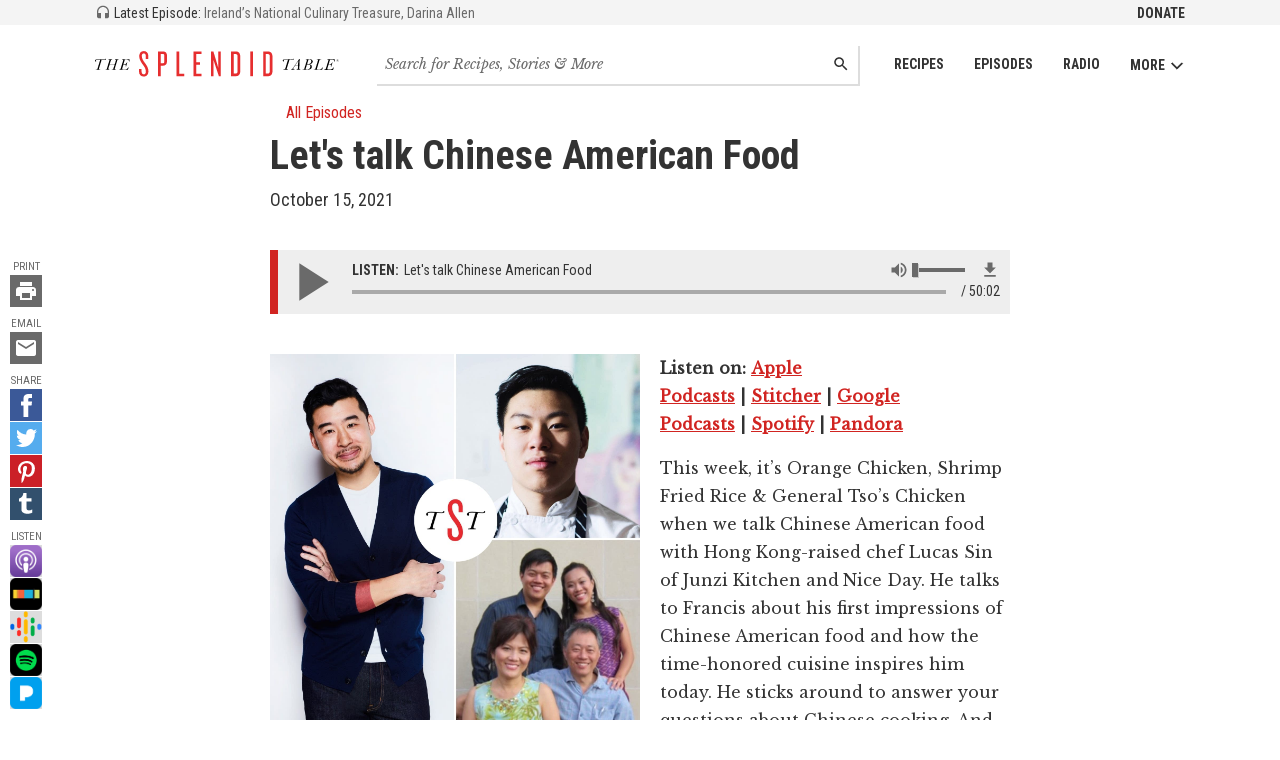

--- FILE ---
content_type: application/javascript
request_url: https://ga.jspm.io/npm:jquery@3.2.1/dist/jquery.js
body_size: 30084
content:
var e="undefined"!==typeof globalThis?globalThis:"undefined"!==typeof self?self:global;var t={};(function(e,n){t=e.document?n(e,true):function(e){if(!e.document)throw new Error("jQuery requires a window with a document");return n(e)}})("undefined"!==typeof window?window:t,(function(t,n){var r=[];var i=t.document;var o=Object.getPrototypeOf;var a=r.slice;var s=r.concat;var u=r.push;var l=r.indexOf;var c={};var f=c.toString;var d=c.hasOwnProperty;var p=d.toString;var h=p.call(Object);var g={};function DOMEval(e,t){t=t||i;var n=t.createElement("script");n.text=e;t.head.appendChild(n).parentNode.removeChild(n)}var m="3.2.1",jQuery=function(e,t){return new jQuery.fn.init(e,t)},v=/^[\s\uFEFF\xA0]+|[\s\uFEFF\xA0]+$/g,y=/^-ms-/,x=/-([a-z])/g,fcamelCase=function(e,t){return t.toUpperCase()};jQuery.fn=jQuery.prototype={jquery:m,constructor:jQuery,length:0,toArray:function(){return a.call(this||e)},get:function(t){return null==t?a.call(this||e):t<0?(this||e)[t+(this||e).length]:(this||e)[t]},pushStack:function(t){var n=jQuery.merge(this.constructor(),t);n.prevObject=this||e;return n},each:function(t){return jQuery.each(this||e,t)},map:function(t){return this.pushStack(jQuery.map(this||e,(function(e,n){return t.call(e,n,e)})))},slice:function(){return this.pushStack(a.apply(this||e,arguments))},first:function(){return this.eq(0)},last:function(){return this.eq(-1)},eq:function(t){var n=(this||e).length,r=+t+(t<0?n:0);return this.pushStack(r>=0&&r<n?[(this||e)[r]]:[])},end:function(){return(this||e).prevObject||this.constructor()},push:u,sort:r.sort,splice:r.splice};jQuery.extend=jQuery.fn.extend=function(){var t,n,r,i,o,a,s=arguments[0]||{},u=1,l=arguments.length,c=false;if("boolean"===typeof s){c=s;s=arguments[u]||{};u++}"object"===typeof s||jQuery.isFunction(s)||(s={});if(u===l){s=this||e;u--}for(;u<l;u++)if(null!=(t=arguments[u]))for(n in t){r=s[n];i=t[n];if(s!==i)if(c&&i&&(jQuery.isPlainObject(i)||(o=Array.isArray(i)))){if(o){o=false;a=r&&Array.isArray(r)?r:[]}else a=r&&jQuery.isPlainObject(r)?r:{};s[n]=jQuery.extend(c,a,i)}else void 0!==i&&(s[n]=i)}return s};jQuery.extend({expando:"jQuery"+(m+Math.random()).replace(/\D/g,""),isReady:true,error:function(e){throw new Error(e)},noop:function(){},isFunction:function(e){return"function"===jQuery.type(e)},isWindow:function(e){return null!=e&&e===e.window},isNumeric:function(e){var t=jQuery.type(e);return("number"===t||"string"===t)&&!isNaN(e-parseFloat(e))},isPlainObject:function(e){var t,n;if(!e||"[object Object]"!==f.call(e))return false;t=o(e);if(!t)return true;n=d.call(t,"constructor")&&t.constructor;return"function"===typeof n&&p.call(n)===h},isEmptyObject:function(e){var t;for(t in e)return false;return true},type:function(e){return null==e?e+"":"object"===typeof e||"function"===typeof e?c[f.call(e)]||"object":typeof e},globalEval:function(e){DOMEval(e)},camelCase:function(e){return e.replace(y,"ms-").replace(x,fcamelCase)},each:function(e,t){var n,r=0;if(isArrayLike(e)){n=e.length;for(;r<n;r++)if(false===t.call(e[r],r,e[r]))break}else for(r in e)if(false===t.call(e[r],r,e[r]))break;return e},trim:function(e){return null==e?"":(e+"").replace(v,"")},makeArray:function(e,t){var n=t||[];null!=e&&(isArrayLike(Object(e))?jQuery.merge(n,"string"===typeof e?[e]:e):u.call(n,e));return n},inArray:function(e,t,n){return null==t?-1:l.call(t,e,n)},merge:function(e,t){var n=+t.length,r=0,i=e.length;for(;r<n;r++)e[i++]=t[r];e.length=i;return e},grep:function(e,t,n){var r,i=[],o=0,a=e.length,s=!n;for(;o<a;o++){r=!t(e[o],o);r!==s&&i.push(e[o])}return i},map:function(e,t,n){var r,i,o=0,a=[];if(isArrayLike(e)){r=e.length;for(;o<r;o++){i=t(e[o],o,n);null!=i&&a.push(i)}}else for(o in e){i=t(e[o],o,n);null!=i&&a.push(i)}return s.apply([],a)},guid:1,proxy:function(t,n){var r,i,o;if("string"===typeof n){r=t[n];n=t;t=r}if(jQuery.isFunction(t)){i=a.call(arguments,2);o=function(){return t.apply(n||this||e,i.concat(a.call(arguments)))};o.guid=t.guid=t.guid||jQuery.guid++;return o}},now:Date.now,support:g});"function"===typeof Symbol&&(jQuery.fn[Symbol.iterator]=r[Symbol.iterator]);jQuery.each("Boolean Number String Function Array Date RegExp Object Error Symbol".split(" "),(function(e,t){c["[object "+t+"]"]=t.toLowerCase()}));function isArrayLike(e){var t=!!e&&"length"in e&&e.length,n=jQuery.type(e);return"function"!==n&&!jQuery.isWindow(e)&&("array"===n||0===t||"number"===typeof t&&t>0&&t-1 in e)}var b=function(e){var t,n,r,i,o,a,s,u,l,c,f,d,p,h,g,m,v,y,x,b="sizzle"+1*new Date,w=e.document,T=0,C=0,S=createCache(),k=createCache(),A=createCache(),sortOrder=function(e,t){e===t&&(f=true);return 0},E={}.hasOwnProperty,N=[],D=N.pop,j=N.push,F=N.push,H=N.slice,indexOf=function(e,t){var n=0,r=e.length;for(;n<r;n++)if(e[n]===t)return n;return-1},P="checked|selected|async|autofocus|autoplay|controls|defer|disabled|hidden|ismap|loop|multiple|open|readonly|required|scoped",L="[\\x20\\t\\r\\n\\f]",q="(?:\\\\.|[\\w-]|[^\0-\\xa0])+",O="\\["+L+"*("+q+")(?:"+L+"*([*^$|!~]?=)"+L+"*(?:'((?:\\\\.|[^\\\\'])*)'|\"((?:\\\\.|[^\\\\\"])*)\"|("+q+"))|)"+L+"*\\]",M=":("+q+")(?:\\(("+"('((?:\\\\.|[^\\\\'])*)'|\"((?:\\\\.|[^\\\\\"])*)\")|"+"((?:\\\\.|[^\\\\()[\\]]|"+O+")*)|"+".*"+")\\)|)",z=new RegExp(L+"+","g"),I=new RegExp("^"+L+"+|((?:^|[^\\\\])(?:\\\\.)*)"+L+"+$","g"),R=new RegExp("^"+L+"*,"+L+"*"),W=new RegExp("^"+L+"*([>+~]|"+L+")"+L+"*"),$=new RegExp("="+L+"*([^\\]'\"]*?)"+L+"*\\]","g"),B=new RegExp(M),_=new RegExp("^"+q+"$"),X={ID:new RegExp("^#("+q+")"),CLASS:new RegExp("^\\.("+q+")"),TAG:new RegExp("^("+q+"|[*])"),ATTR:new RegExp("^"+O),PSEUDO:new RegExp("^"+M),CHILD:new RegExp("^:(only|first|last|nth|nth-last)-(child|of-type)(?:\\("+L+"*(even|odd|(([+-]|)(\\d*)n|)"+L+"*(?:([+-]|)"+L+"*(\\d+)|))"+L+"*\\)|)","i"),bool:new RegExp("^(?:"+P+")$","i"),needsContext:new RegExp("^"+L+"*[>+~]|:(even|odd|eq|gt|lt|nth|first|last)(?:\\("+L+"*((?:-\\d)?\\d*)"+L+"*\\)|)(?=[^-]|$)","i")},U=/^(?:input|select|textarea|button)$/i,G=/^h\d$/i,V=/^[^{]+\{\s*\[native \w/,Y=/^(?:#([\w-]+)|(\w+)|\.([\w-]+))$/,Q=/[+~]/,J=new RegExp("\\\\([\\da-f]{1,6}"+L+"?|("+L+")|.)","ig"),funescape=function(e,t,n){var r="0x"+t-65536;return r!==r||n?t:r<0?String.fromCharCode(r+65536):String.fromCharCode(r>>10|55296,1023&r|56320)},K=/([\0-\x1f\x7f]|^-?\d)|^-$|[^\0-\x1f\x7f-\uFFFF\w-]/g,fcssescape=function(e,t){return t?"\0"===e?"�":e.slice(0,-1)+"\\"+e.charCodeAt(e.length-1).toString(16)+" ":"\\"+e},unloadHandler=function(){d()},Z=addCombinator((function(e){return true===e.disabled&&("form"in e||"label"in e)}),{dir:"parentNode",next:"legend"});try{F.apply(N=H.call(w.childNodes),w.childNodes);N[w.childNodes.length].nodeType}catch(e){F={apply:N.length?function(e,t){j.apply(e,H.call(t))}:function(e,t){var n=e.length,r=0;while(e[n++]=t[r++]);e.length=n-1}}}function Sizzle(e,t,r,i){var o,s,l,c,f,h,v,y=t&&t.ownerDocument,T=t?t.nodeType:9;r=r||[];if("string"!==typeof e||!e||1!==T&&9!==T&&11!==T)return r;if(!i){(t?t.ownerDocument||t:w)!==p&&d(t);t=t||p;if(g){if(11!==T&&(f=Y.exec(e)))if(o=f[1]){if(9===T){if(!(l=t.getElementById(o)))return r;if(l.id===o){r.push(l);return r}}else if(y&&(l=y.getElementById(o))&&x(t,l)&&l.id===o){r.push(l);return r}}else{if(f[2]){F.apply(r,t.getElementsByTagName(e));return r}if((o=f[3])&&n.getElementsByClassName&&t.getElementsByClassName){F.apply(r,t.getElementsByClassName(o));return r}}if(n.qsa&&!A[e+" "]&&(!m||!m.test(e))){if(1!==T){y=t;v=e}else if("object"!==t.nodeName.toLowerCase()){(c=t.getAttribute("id"))?c=c.replace(K,fcssescape):t.setAttribute("id",c=b);h=a(e);s=h.length;while(s--)h[s]="#"+c+" "+toSelector(h[s]);v=h.join(",");y=Q.test(e)&&testContext(t.parentNode)||t}if(v)try{F.apply(r,y.querySelectorAll(v));return r}catch(e){}finally{c===b&&t.removeAttribute("id")}}}}return u(e.replace(I,"$1"),t,r,i)}function createCache(){var e=[];function cache(t,n){e.push(t+" ")>r.cacheLength&&delete cache[e.shift()];return cache[t+" "]=n}return cache}function markFunction(e){e[b]=true;return e}function assert(e){var t=p.createElement("fieldset");try{return!!e(t)}catch(e){return false}finally{t.parentNode&&t.parentNode.removeChild(t);t=null}}function addHandle(e,t){var n=e.split("|"),i=n.length;while(i--)r.attrHandle[n[i]]=t}function siblingCheck(e,t){var n=t&&e,r=n&&1===e.nodeType&&1===t.nodeType&&e.sourceIndex-t.sourceIndex;if(r)return r;if(n)while(n=n.nextSibling)if(n===t)return-1;return e?1:-1}function createInputPseudo(e){return function(t){var n=t.nodeName.toLowerCase();return"input"===n&&t.type===e}}function createButtonPseudo(e){return function(t){var n=t.nodeName.toLowerCase();return("input"===n||"button"===n)&&t.type===e}}function createDisabledPseudo(e){return function(t){return"form"in t?t.parentNode&&false===t.disabled?"label"in t?"label"in t.parentNode?t.parentNode.disabled===e:t.disabled===e:t.isDisabled===e||t.isDisabled!==!e&&Z(t)===e:t.disabled===e:"label"in t&&t.disabled===e}}function createPositionalPseudo(e){return markFunction((function(t){t=+t;return markFunction((function(n,r){var i,o=e([],n.length,t),a=o.length;while(a--)n[i=o[a]]&&(n[i]=!(r[i]=n[i]))}))}))}function testContext(e){return e&&"undefined"!==typeof e.getElementsByTagName&&e}n=Sizzle.support={};o=Sizzle.isXML=function(e){var t=e&&(e.ownerDocument||e).documentElement;return!!t&&"HTML"!==t.nodeName};d=Sizzle.setDocument=function(e){var t,i,a=e?e.ownerDocument||e:w;if(a===p||9!==a.nodeType||!a.documentElement)return p;p=a;h=p.documentElement;g=!o(p);w!==p&&(i=p.defaultView)&&i.top!==i&&(i.addEventListener?i.addEventListener("unload",unloadHandler,false):i.attachEvent&&i.attachEvent("onunload",unloadHandler));n.attributes=assert((function(e){e.className="i";return!e.getAttribute("className")}));n.getElementsByTagName=assert((function(e){e.appendChild(p.createComment(""));return!e.getElementsByTagName("*").length}));n.getElementsByClassName=V.test(p.getElementsByClassName);n.getById=assert((function(e){h.appendChild(e).id=b;return!p.getElementsByName||!p.getElementsByName(b).length}));if(n.getById){r.filter["ID"]=function(e){var t=e.replace(J,funescape);return function(e){return e.getAttribute("id")===t}};r.find["ID"]=function(e,t){if("undefined"!==typeof t.getElementById&&g){var n=t.getElementById(e);return n?[n]:[]}}}else{r.filter["ID"]=function(e){var t=e.replace(J,funescape);return function(e){var n="undefined"!==typeof e.getAttributeNode&&e.getAttributeNode("id");return n&&n.value===t}};r.find["ID"]=function(e,t){if("undefined"!==typeof t.getElementById&&g){var n,r,i,o=t.getElementById(e);if(o){n=o.getAttributeNode("id");if(n&&n.value===e)return[o];i=t.getElementsByName(e);r=0;while(o=i[r++]){n=o.getAttributeNode("id");if(n&&n.value===e)return[o]}}return[]}}}r.find["TAG"]=n.getElementsByTagName?function(e,t){return"undefined"!==typeof t.getElementsByTagName?t.getElementsByTagName(e):n.qsa?t.querySelectorAll(e):void 0}:function(e,t){var n,r=[],i=0,o=t.getElementsByTagName(e);if("*"===e){while(n=o[i++])1===n.nodeType&&r.push(n);return r}return o};r.find["CLASS"]=n.getElementsByClassName&&function(e,t){if("undefined"!==typeof t.getElementsByClassName&&g)return t.getElementsByClassName(e)};v=[];m=[];if(n.qsa=V.test(p.querySelectorAll)){assert((function(e){h.appendChild(e).innerHTML="<a id='"+b+"'></a>"+"<select id='"+b+"-\r\\' msallowcapture=''>"+"<option selected=''></option></select>";e.querySelectorAll("[msallowcapture^='']").length&&m.push("[*^$]="+L+"*(?:''|\"\")");e.querySelectorAll("[selected]").length||m.push("\\["+L+"*(?:value|"+P+")");e.querySelectorAll("[id~="+b+"-]").length||m.push("~=");e.querySelectorAll(":checked").length||m.push(":checked");e.querySelectorAll("a#"+b+"+*").length||m.push(".#.+[+~]")}));assert((function(e){e.innerHTML="<a href='' disabled='disabled'></a>"+"<select disabled='disabled'><option/></select>";var t=p.createElement("input");t.setAttribute("type","hidden");e.appendChild(t).setAttribute("name","D");e.querySelectorAll("[name=d]").length&&m.push("name"+L+"*[*^$|!~]?=");2!==e.querySelectorAll(":enabled").length&&m.push(":enabled",":disabled");h.appendChild(e).disabled=true;2!==e.querySelectorAll(":disabled").length&&m.push(":enabled",":disabled");e.querySelectorAll("*,:x");m.push(",.*:")}))}(n.matchesSelector=V.test(y=h.matches||h.webkitMatchesSelector||h.mozMatchesSelector||h.oMatchesSelector||h.msMatchesSelector))&&assert((function(e){n.disconnectedMatch=y.call(e,"*");y.call(e,"[s!='']:x");v.push("!=",M)}));m=m.length&&new RegExp(m.join("|"));v=v.length&&new RegExp(v.join("|"));t=V.test(h.compareDocumentPosition);x=t||V.test(h.contains)?function(e,t){var n=9===e.nodeType?e.documentElement:e,r=t&&t.parentNode;return e===r||!!(r&&1===r.nodeType&&(n.contains?n.contains(r):e.compareDocumentPosition&&16&e.compareDocumentPosition(r)))}:function(e,t){if(t)while(t=t.parentNode)if(t===e)return true;return false};sortOrder=t?function(e,t){if(e===t){f=true;return 0}var r=!e.compareDocumentPosition-!t.compareDocumentPosition;if(r)return r;r=(e.ownerDocument||e)===(t.ownerDocument||t)?e.compareDocumentPosition(t):1;return 1&r||!n.sortDetached&&t.compareDocumentPosition(e)===r?e===p||e.ownerDocument===w&&x(w,e)?-1:t===p||t.ownerDocument===w&&x(w,t)?1:c?indexOf(c,e)-indexOf(c,t):0:4&r?-1:1}:function(e,t){if(e===t){f=true;return 0}var n,r=0,i=e.parentNode,o=t.parentNode,a=[e],s=[t];if(!i||!o)return e===p?-1:t===p?1:i?-1:o?1:c?indexOf(c,e)-indexOf(c,t):0;if(i===o)return siblingCheck(e,t);n=e;while(n=n.parentNode)a.unshift(n);n=t;while(n=n.parentNode)s.unshift(n);while(a[r]===s[r])r++;return r?siblingCheck(a[r],s[r]):a[r]===w?-1:s[r]===w?1:0};return p};Sizzle.matches=function(e,t){return Sizzle(e,null,null,t)};Sizzle.matchesSelector=function(e,t){(e.ownerDocument||e)!==p&&d(e);t=t.replace($,"='$1']");if(n.matchesSelector&&g&&!A[t+" "]&&(!v||!v.test(t))&&(!m||!m.test(t)))try{var r=y.call(e,t);if(r||n.disconnectedMatch||e.document&&11!==e.document.nodeType)return r}catch(e){}return Sizzle(t,p,null,[e]).length>0};Sizzle.contains=function(e,t){(e.ownerDocument||e)!==p&&d(e);return x(e,t)};Sizzle.attr=function(e,t){(e.ownerDocument||e)!==p&&d(e);var i=r.attrHandle[t.toLowerCase()],o=i&&E.call(r.attrHandle,t.toLowerCase())?i(e,t,!g):void 0;return void 0!==o?o:n.attributes||!g?e.getAttribute(t):(o=e.getAttributeNode(t))&&o.specified?o.value:null};Sizzle.escape=function(e){return(e+"").replace(K,fcssescape)};Sizzle.error=function(e){throw new Error("Syntax error, unrecognized expression: "+e)};Sizzle.uniqueSort=function(e){var t,r=[],i=0,o=0;f=!n.detectDuplicates;c=!n.sortStable&&e.slice(0);e.sort(sortOrder);if(f){while(t=e[o++])t===e[o]&&(i=r.push(o));while(i--)e.splice(r[i],1)}c=null;return e};i=Sizzle.getText=function(e){var t,n="",r=0,o=e.nodeType;if(o){if(1===o||9===o||11===o){if("string"===typeof e.textContent)return e.textContent;for(e=e.firstChild;e;e=e.nextSibling)n+=i(e)}else if(3===o||4===o)return e.nodeValue}else while(t=e[r++])n+=i(t);return n};r=Sizzle.selectors={cacheLength:50,createPseudo:markFunction,match:X,attrHandle:{},find:{},relative:{">":{dir:"parentNode",first:true}," ":{dir:"parentNode"},"+":{dir:"previousSibling",first:true},"~":{dir:"previousSibling"}},preFilter:{ATTR:function(e){e[1]=e[1].replace(J,funescape);e[3]=(e[3]||e[4]||e[5]||"").replace(J,funescape);"~="===e[2]&&(e[3]=" "+e[3]+" ");return e.slice(0,4)},CHILD:function(e){e[1]=e[1].toLowerCase();if("nth"===e[1].slice(0,3)){e[3]||Sizzle.error(e[0]);e[4]=+(e[4]?e[5]+(e[6]||1):2*("even"===e[3]||"odd"===e[3]));e[5]=+(e[7]+e[8]||"odd"===e[3])}else e[3]&&Sizzle.error(e[0]);return e},PSEUDO:function(e){var t,n=!e[6]&&e[2];if(X["CHILD"].test(e[0]))return null;if(e[3])e[2]=e[4]||e[5]||"";else if(n&&B.test(n)&&(t=a(n,true))&&(t=n.indexOf(")",n.length-t)-n.length)){e[0]=e[0].slice(0,t);e[2]=n.slice(0,t)}return e.slice(0,3)}},filter:{TAG:function(e){var t=e.replace(J,funescape).toLowerCase();return"*"===e?function(){return true}:function(e){return e.nodeName&&e.nodeName.toLowerCase()===t}},CLASS:function(e){var t=S[e+" "];return t||(t=new RegExp("(^|"+L+")"+e+"("+L+"|$)"))&&S(e,(function(e){return t.test("string"===typeof e.className&&e.className||"undefined"!==typeof e.getAttribute&&e.getAttribute("class")||"")}))},ATTR:function(e,t,n){return function(r){var i=Sizzle.attr(r,e);if(null==i)return"!="===t;if(!t)return true;i+="";return"="===t?i===n:"!="===t?i!==n:"^="===t?n&&0===i.indexOf(n):"*="===t?n&&i.indexOf(n)>-1:"$="===t?n&&i.slice(-n.length)===n:"~="===t?(" "+i.replace(z," ")+" ").indexOf(n)>-1:"|="===t&&(i===n||i.slice(0,n.length+1)===n+"-")}},CHILD:function(e,t,n,r,i){var o="nth"!==e.slice(0,3),a="last"!==e.slice(-4),s="of-type"===t;return 1===r&&0===i?function(e){return!!e.parentNode}:function(t,n,u){var l,c,f,d,p,h,g=o!==a?"nextSibling":"previousSibling",m=t.parentNode,v=s&&t.nodeName.toLowerCase(),y=!u&&!s,x=false;if(m){if(o){while(g){d=t;while(d=d[g])if(s?d.nodeName.toLowerCase()===v:1===d.nodeType)return false;h=g="only"===e&&!h&&"nextSibling"}return true}h=[a?m.firstChild:m.lastChild];if(a&&y){d=m;f=d[b]||(d[b]={});c=f[d.uniqueID]||(f[d.uniqueID]={});l=c[e]||[];p=l[0]===T&&l[1];x=p&&l[2];d=p&&m.childNodes[p];while(d=++p&&d&&d[g]||(x=p=0)||h.pop())if(1===d.nodeType&&++x&&d===t){c[e]=[T,p,x];break}}else{if(y){d=t;f=d[b]||(d[b]={});c=f[d.uniqueID]||(f[d.uniqueID]={});l=c[e]||[];p=l[0]===T&&l[1];x=p}if(false===x)while(d=++p&&d&&d[g]||(x=p=0)||h.pop())if((s?d.nodeName.toLowerCase()===v:1===d.nodeType)&&++x){if(y){f=d[b]||(d[b]={});c=f[d.uniqueID]||(f[d.uniqueID]={});c[e]=[T,x]}if(d===t)break}}x-=i;return x===r||x%r===0&&x/r>=0}}},PSEUDO:function(e,t){var n,i=r.pseudos[e]||r.setFilters[e.toLowerCase()]||Sizzle.error("unsupported pseudo: "+e);if(i[b])return i(t);if(i.length>1){n=[e,e,"",t];return r.setFilters.hasOwnProperty(e.toLowerCase())?markFunction((function(e,n){var r,o=i(e,t),a=o.length;while(a--){r=indexOf(e,o[a]);e[r]=!(n[r]=o[a])}})):function(e){return i(e,0,n)}}return i}},pseudos:{not:markFunction((function(e){var t=[],n=[],r=s(e.replace(I,"$1"));return r[b]?markFunction((function(e,t,n,i){var o,a=r(e,null,i,[]),s=e.length;while(s--)(o=a[s])&&(e[s]=!(t[s]=o))})):function(e,i,o){t[0]=e;r(t,null,o,n);t[0]=null;return!n.pop()}})),has:markFunction((function(e){return function(t){return Sizzle(e,t).length>0}})),contains:markFunction((function(e){e=e.replace(J,funescape);return function(t){return(t.textContent||t.innerText||i(t)).indexOf(e)>-1}})),lang:markFunction((function(e){_.test(e||"")||Sizzle.error("unsupported lang: "+e);e=e.replace(J,funescape).toLowerCase();return function(t){var n;do{if(n=g?t.lang:t.getAttribute("xml:lang")||t.getAttribute("lang")){n=n.toLowerCase();return n===e||0===n.indexOf(e+"-")}}while((t=t.parentNode)&&1===t.nodeType);return false}})),target:function(t){var n=e.location&&e.location.hash;return n&&n.slice(1)===t.id},root:function(e){return e===h},focus:function(e){return e===p.activeElement&&(!p.hasFocus||p.hasFocus())&&!!(e.type||e.href||~e.tabIndex)},enabled:createDisabledPseudo(false),disabled:createDisabledPseudo(true),checked:function(e){var t=e.nodeName.toLowerCase();return"input"===t&&!!e.checked||"option"===t&&!!e.selected},selected:function(e){e.parentNode&&e.parentNode.selectedIndex;return true===e.selected},empty:function(e){for(e=e.firstChild;e;e=e.nextSibling)if(e.nodeType<6)return false;return true},parent:function(e){return!r.pseudos["empty"](e)},header:function(e){return G.test(e.nodeName)},input:function(e){return U.test(e.nodeName)},button:function(e){var t=e.nodeName.toLowerCase();return"input"===t&&"button"===e.type||"button"===t},text:function(e){var t;return"input"===e.nodeName.toLowerCase()&&"text"===e.type&&(null==(t=e.getAttribute("type"))||"text"===t.toLowerCase())},first:createPositionalPseudo((function(){return[0]})),last:createPositionalPseudo((function(e,t){return[t-1]})),eq:createPositionalPseudo((function(e,t,n){return[n<0?n+t:n]})),even:createPositionalPseudo((function(e,t){var n=0;for(;n<t;n+=2)e.push(n);return e})),odd:createPositionalPseudo((function(e,t){var n=1;for(;n<t;n+=2)e.push(n);return e})),lt:createPositionalPseudo((function(e,t,n){var r=n<0?n+t:n;for(;--r>=0;)e.push(r);return e})),gt:createPositionalPseudo((function(e,t,n){var r=n<0?n+t:n;for(;++r<t;)e.push(r);return e}))}};r.pseudos["nth"]=r.pseudos["eq"];for(t in{radio:true,checkbox:true,file:true,password:true,image:true})r.pseudos[t]=createInputPseudo(t);for(t in{submit:true,reset:true})r.pseudos[t]=createButtonPseudo(t);function setFilters(){}setFilters.prototype=r.filters=r.pseudos;r.setFilters=new setFilters;a=Sizzle.tokenize=function(e,t){var n,i,o,a,s,u,l,c=k[e+" "];if(c)return t?0:c.slice(0);s=e;u=[];l=r.preFilter;while(s){if(!n||(i=R.exec(s))){i&&(s=s.slice(i[0].length)||s);u.push(o=[])}n=false;if(i=W.exec(s)){n=i.shift();o.push({value:n,type:i[0].replace(I," ")});s=s.slice(n.length)}for(a in r.filter)if((i=X[a].exec(s))&&(!l[a]||(i=l[a](i)))){n=i.shift();o.push({value:n,type:a,matches:i});s=s.slice(n.length)}if(!n)break}return t?s.length:s?Sizzle.error(e):k(e,u).slice(0)};function toSelector(e){var t=0,n=e.length,r="";for(;t<n;t++)r+=e[t].value;return r}function addCombinator(e,t,n){var r=t.dir,i=t.next,o=i||r,a=n&&"parentNode"===o,s=C++;return t.first?function(t,n,i){while(t=t[r])if(1===t.nodeType||a)return e(t,n,i);return false}:function(t,n,u){var l,c,f,d=[T,s];if(u){while(t=t[r])if((1===t.nodeType||a)&&e(t,n,u))return true}else while(t=t[r])if(1===t.nodeType||a){f=t[b]||(t[b]={});c=f[t.uniqueID]||(f[t.uniqueID]={});if(i&&i===t.nodeName.toLowerCase())t=t[r]||t;else{if((l=c[o])&&l[0]===T&&l[1]===s)return d[2]=l[2];c[o]=d;if(d[2]=e(t,n,u))return true}}return false}}function elementMatcher(e){return e.length>1?function(t,n,r){var i=e.length;while(i--)if(!e[i](t,n,r))return false;return true}:e[0]}function multipleContexts(e,t,n){var r=0,i=t.length;for(;r<i;r++)Sizzle(e,t[r],n);return n}function condense(e,t,n,r,i){var o,a=[],s=0,u=e.length,l=null!=t;for(;s<u;s++)if((o=e[s])&&(!n||n(o,r,i))){a.push(o);l&&t.push(s)}return a}function setMatcher(e,t,n,r,i,o){r&&!r[b]&&(r=setMatcher(r));i&&!i[b]&&(i=setMatcher(i,o));return markFunction((function(o,a,s,u){var l,c,f,d=[],p=[],h=a.length,g=o||multipleContexts(t||"*",s.nodeType?[s]:s,[]),m=!e||!o&&t?g:condense(g,d,e,s,u),v=n?i||(o?e:h||r)?[]:a:m;n&&n(m,v,s,u);if(r){l=condense(v,p);r(l,[],s,u);c=l.length;while(c--)(f=l[c])&&(v[p[c]]=!(m[p[c]]=f))}if(o){if(i||e){if(i){l=[];c=v.length;while(c--)(f=v[c])&&l.push(m[c]=f);i(null,v=[],l,u)}c=v.length;while(c--)(f=v[c])&&(l=i?indexOf(o,f):d[c])>-1&&(o[l]=!(a[l]=f))}}else{v=condense(v===a?v.splice(h,v.length):v);i?i(null,a,v,u):F.apply(a,v)}}))}function matcherFromTokens(e){var t,n,i,o=e.length,a=r.relative[e[0].type],s=a||r.relative[" "],u=a?1:0,c=addCombinator((function(e){return e===t}),s,true),f=addCombinator((function(e){return indexOf(t,e)>-1}),s,true),d=[function(e,n,r){var i=!a&&(r||n!==l)||((t=n).nodeType?c(e,n,r):f(e,n,r));t=null;return i}];for(;u<o;u++)if(n=r.relative[e[u].type])d=[addCombinator(elementMatcher(d),n)];else{n=r.filter[e[u].type].apply(null,e[u].matches);if(n[b]){i=++u;for(;i<o;i++)if(r.relative[e[i].type])break;return setMatcher(u>1&&elementMatcher(d),u>1&&toSelector(e.slice(0,u-1).concat({value:" "===e[u-2].type?"*":""})).replace(I,"$1"),n,u<i&&matcherFromTokens(e.slice(u,i)),i<o&&matcherFromTokens(e=e.slice(i)),i<o&&toSelector(e))}d.push(n)}return elementMatcher(d)}function matcherFromGroupMatchers(e,t){var n=t.length>0,i=e.length>0,superMatcher=function(o,a,s,u,c){var f,h,m,v=0,y="0",x=o&&[],b=[],w=l,C=o||i&&r.find["TAG"]("*",c),S=T+=null==w?1:Math.random()||.1,k=C.length;c&&(l=a===p||a||c);for(;y!==k&&null!=(f=C[y]);y++){if(i&&f){h=0;if(!a&&f.ownerDocument!==p){d(f);s=!g}while(m=e[h++])if(m(f,a||p,s)){u.push(f);break}c&&(T=S)}if(n){(f=!m&&f)&&v--;o&&x.push(f)}}v+=y;if(n&&y!==v){h=0;while(m=t[h++])m(x,b,a,s);if(o){if(v>0)while(y--)x[y]||b[y]||(b[y]=D.call(u));b=condense(b)}F.apply(u,b);c&&!o&&b.length>0&&v+t.length>1&&Sizzle.uniqueSort(u)}if(c){T=S;l=w}return x};return n?markFunction(superMatcher):superMatcher}s=Sizzle.compile=function(e,t){var n,r=[],i=[],o=A[e+" "];if(!o){t||(t=a(e));n=t.length;while(n--){o=matcherFromTokens(t[n]);o[b]?r.push(o):i.push(o)}o=A(e,matcherFromGroupMatchers(i,r));o.selector=e}return o};u=Sizzle.select=function(e,t,n,i){var o,u,l,c,f,d="function"===typeof e&&e,p=!i&&a(e=d.selector||e);n=n||[];if(1===p.length){u=p[0]=p[0].slice(0);if(u.length>2&&"ID"===(l=u[0]).type&&9===t.nodeType&&g&&r.relative[u[1].type]){t=(r.find["ID"](l.matches[0].replace(J,funescape),t)||[])[0];if(!t)return n;d&&(t=t.parentNode);e=e.slice(u.shift().value.length)}o=X["needsContext"].test(e)?0:u.length;while(o--){l=u[o];if(r.relative[c=l.type])break;if((f=r.find[c])&&(i=f(l.matches[0].replace(J,funescape),Q.test(u[0].type)&&testContext(t.parentNode)||t))){u.splice(o,1);e=i.length&&toSelector(u);if(!e){F.apply(n,i);return n}break}}}(d||s(e,p))(i,t,!g,n,!t||Q.test(e)&&testContext(t.parentNode)||t);return n};n.sortStable=b.split("").sort(sortOrder).join("")===b;n.detectDuplicates=!!f;d();n.sortDetached=assert((function(e){return 1&e.compareDocumentPosition(p.createElement("fieldset"))}));assert((function(e){e.innerHTML="<a href='#'></a>";return"#"===e.firstChild.getAttribute("href")}))||addHandle("type|href|height|width",(function(e,t,n){if(!n)return e.getAttribute(t,"type"===t.toLowerCase()?1:2)}));n.attributes&&assert((function(e){e.innerHTML="<input/>";e.firstChild.setAttribute("value","");return""===e.firstChild.getAttribute("value")}))||addHandle("value",(function(e,t,n){if(!n&&"input"===e.nodeName.toLowerCase())return e.defaultValue}));assert((function(e){return null==e.getAttribute("disabled")}))||addHandle(P,(function(e,t,n){var r;if(!n)return true===e[t]?t.toLowerCase():(r=e.getAttributeNode(t))&&r.specified?r.value:null}));return Sizzle}(t);jQuery.find=b;jQuery.expr=b.selectors;jQuery.expr[":"]=jQuery.expr.pseudos;jQuery.uniqueSort=jQuery.unique=b.uniqueSort;jQuery.text=b.getText;jQuery.isXMLDoc=b.isXML;jQuery.contains=b.contains;jQuery.escapeSelector=b.escape;var dir=function(e,t,n){var r=[],i=void 0!==n;while((e=e[t])&&9!==e.nodeType)if(1===e.nodeType){if(i&&jQuery(e).is(n))break;r.push(e)}return r};var siblings=function(e,t){var n=[];for(;e;e=e.nextSibling)1===e.nodeType&&e!==t&&n.push(e);return n};var w=jQuery.expr.match.needsContext;function nodeName(e,t){return e.nodeName&&e.nodeName.toLowerCase()===t.toLowerCase()}var T=/^<([a-z][^\/\0>:\x20\t\r\n\f]*)[\x20\t\r\n\f]*\/?>(?:<\/\1>|)$/i;var C=/^.[^:#\[\.,]*$/;function winnow(e,t,n){if(jQuery.isFunction(t))return jQuery.grep(e,(function(e,r){return!!t.call(e,r,e)!==n}));if(t.nodeType)return jQuery.grep(e,(function(e){return e===t!==n}));if("string"!==typeof t)return jQuery.grep(e,(function(e){return l.call(t,e)>-1!==n}));if(C.test(t))return jQuery.filter(t,e,n);t=jQuery.filter(t,e);return jQuery.grep(e,(function(e){return l.call(t,e)>-1!==n&&1===e.nodeType}))}jQuery.filter=function(e,t,n){var r=t[0];n&&(e=":not("+e+")");return 1===t.length&&1===r.nodeType?jQuery.find.matchesSelector(r,e)?[r]:[]:jQuery.find.matches(e,jQuery.grep(t,(function(e){return 1===e.nodeType})))};jQuery.fn.extend({find:function(t){var n,r,i=(this||e).length,o=this||e;if("string"!==typeof t)return this.pushStack(jQuery(t).filter((function(){for(n=0;n<i;n++)if(jQuery.contains(o[n],this||e))return true})));r=this.pushStack([]);for(n=0;n<i;n++)jQuery.find(t,o[n],r);return i>1?jQuery.uniqueSort(r):r},filter:function(t){return this.pushStack(winnow(this||e,t||[],false))},not:function(t){return this.pushStack(winnow(this||e,t||[],true))},is:function(t){return!!winnow(this||e,"string"===typeof t&&w.test(t)?jQuery(t):t||[],false).length}});var S,k=/^(?:\s*(<[\w\W]+>)[^>]*|#([\w-]+))$/,A=jQuery.fn.init=function(t,n,r){var o,a;if(!t)return this||e;r=r||S;if("string"===typeof t){o="<"===t[0]&&">"===t[t.length-1]&&t.length>=3?[null,t,null]:k.exec(t);if(!o||!o[1]&&n)return!n||n.jquery?(n||r).find(t):this.constructor(n).find(t);if(o[1]){n=n instanceof jQuery?n[0]:n;jQuery.merge(this||e,jQuery.parseHTML(o[1],n&&n.nodeType?n.ownerDocument||n:i,true));if(T.test(o[1])&&jQuery.isPlainObject(n))for(o in n)jQuery.isFunction((this||e)[o])?this[o](n[o]):this.attr(o,n[o]);return this||e}a=i.getElementById(o[2]);if(a){(this||e)[0]=a;(this||e).length=1}return this||e}if(t.nodeType){(this||e)[0]=t;(this||e).length=1;return this||e}return jQuery.isFunction(t)?void 0!==r.ready?r.ready(t):t(jQuery):jQuery.makeArray(t,this||e)};A.prototype=jQuery.fn;S=jQuery(i);var E=/^(?:parents|prev(?:Until|All))/,N={children:true,contents:true,next:true,prev:true};jQuery.fn.extend({has:function(t){var n=jQuery(t,this||e),r=n.length;return this.filter((function(){var t=0;for(;t<r;t++)if(jQuery.contains(this||e,n[t]))return true}))},closest:function(t,n){var r,i=0,o=(this||e).length,a=[],s="string"!==typeof t&&jQuery(t);if(!w.test(t))for(;i<o;i++)for(r=(this||e)[i];r&&r!==n;r=r.parentNode)if(r.nodeType<11&&(s?s.index(r)>-1:1===r.nodeType&&jQuery.find.matchesSelector(r,t))){a.push(r);break}return this.pushStack(a.length>1?jQuery.uniqueSort(a):a)},index:function(t){return t?"string"===typeof t?l.call(jQuery(t),(this||e)[0]):l.call(this||e,t.jquery?t[0]:t):(this||e)[0]&&(this||e)[0].parentNode?this.first().prevAll().length:-1},add:function(e,t){return this.pushStack(jQuery.uniqueSort(jQuery.merge(this.get(),jQuery(e,t))))},addBack:function(t){return this.add(null==t?(this||e).prevObject:(this||e).prevObject.filter(t))}});function sibling(e,t){while((e=e[t])&&1!==e.nodeType);return e}jQuery.each({parent:function(e){var t=e.parentNode;return t&&11!==t.nodeType?t:null},parents:function(e){return dir(e,"parentNode")},parentsUntil:function(e,t,n){return dir(e,"parentNode",n)},next:function(e){return sibling(e,"nextSibling")},prev:function(e){return sibling(e,"previousSibling")},nextAll:function(e){return dir(e,"nextSibling")},prevAll:function(e){return dir(e,"previousSibling")},nextUntil:function(e,t,n){return dir(e,"nextSibling",n)},prevUntil:function(e,t,n){return dir(e,"previousSibling",n)},siblings:function(e){return siblings((e.parentNode||{}).firstChild,e)},children:function(e){return siblings(e.firstChild)},contents:function(e){if(nodeName(e,"iframe"))return e.contentDocument;nodeName(e,"template")&&(e=e.content||e);return jQuery.merge([],e.childNodes)}},(function(t,n){jQuery.fn[t]=function(r,i){var o=jQuery.map(this||e,n,r);"Until"!==t.slice(-5)&&(i=r);i&&"string"===typeof i&&(o=jQuery.filter(i,o));if((this||e).length>1){N[t]||jQuery.uniqueSort(o);E.test(t)&&o.reverse()}return this.pushStack(o)}}));var D=/[^\x20\t\r\n\f]+/g;function createOptions(e){var t={};jQuery.each(e.match(D)||[],(function(e,n){t[n]=true}));return t}jQuery.Callbacks=function(t){t="string"===typeof t?createOptions(t):jQuery.extend({},t);var n,r,i,o,a=[],s=[],u=-1,fire=function(){o=o||t.once;i=n=true;for(;s.length;u=-1){r=s.shift();while(++u<a.length)if(false===a[u].apply(r[0],r[1])&&t.stopOnFalse){u=a.length;r=false}}t.memory||(r=false);n=false;o&&(a=r?[]:"")},l={add:function(){if(a){if(r&&!n){u=a.length-1;s.push(r)}(function add(e){jQuery.each(e,(function(e,n){jQuery.isFunction(n)?t.unique&&l.has(n)||a.push(n):n&&n.length&&"string"!==jQuery.type(n)&&add(n)}))})(arguments);r&&!n&&fire()}return this||e},remove:function(){jQuery.each(arguments,(function(e,t){var n;while((n=jQuery.inArray(t,a,n))>-1){a.splice(n,1);n<=u&&u--}}));return this||e},has:function(e){return e?jQuery.inArray(e,a)>-1:a.length>0},empty:function(){a&&(a=[]);return this||e},disable:function(){o=s=[];a=r="";return this||e},disabled:function(){return!a},lock:function(){o=s=[];r||n||(a=r="");return this||e},locked:function(){return!!o},fireWith:function(t,r){if(!o){r=r||[];r=[t,r.slice?r.slice():r];s.push(r);n||fire()}return this||e},fire:function(){l.fireWith(this||e,arguments);return this||e},fired:function(){return!!i}};return l};function Identity(e){return e}function Thrower(e){throw e}function adoptValue(e,t,n,r){var i;try{e&&jQuery.isFunction(i=e.promise)?i.call(e).done(t).fail(n):e&&jQuery.isFunction(i=e.then)?i.call(e,t,n):t.apply(void 0,[e].slice(r))}catch(e){n.apply(void 0,[e])}}jQuery.extend({Deferred:function(n){var r=[["notify","progress",jQuery.Callbacks("memory"),jQuery.Callbacks("memory"),2],["resolve","done",jQuery.Callbacks("once memory"),jQuery.Callbacks("once memory"),0,"resolved"],["reject","fail",jQuery.Callbacks("once memory"),jQuery.Callbacks("once memory"),1,"rejected"]],i="pending",o={state:function(){return i},always:function(){a.done(arguments).fail(arguments);return this||e},catch:function(e){return o.then(null,e)},pipe:function(){var t=arguments;return jQuery.Deferred((function(n){jQuery.each(r,(function(r,i){var o=jQuery.isFunction(t[i[4]])&&t[i[4]];a[i[1]]((function(){var t=o&&o.apply(this||e,arguments);t&&jQuery.isFunction(t.promise)?t.promise().progress(n.notify).done(n.resolve).fail(n.reject):n[i[0]+"With"](this||e,o?[t]:arguments)}))}));t=null})).promise()},then:function(n,i,o){var a=0;function resolve(n,r,i,o){return function(){var s=this||e,u=arguments,mightThrow=function(){var e,t;if(!(n<a)){e=i.apply(s,u);if(e===r.promise())throw new TypeError("Thenable self-resolution");t=e&&("object"===typeof e||"function"===typeof e)&&e.then;if(jQuery.isFunction(t))if(o)t.call(e,resolve(a,r,Identity,o),resolve(a,r,Thrower,o));else{a++;t.call(e,resolve(a,r,Identity,o),resolve(a,r,Thrower,o),resolve(a,r,Identity,r.notifyWith))}else{if(i!==Identity){s=void 0;u=[e]}(o||r.resolveWith)(s,u)}}},l=o?mightThrow:function(){try{mightThrow()}catch(e){jQuery.Deferred.exceptionHook&&jQuery.Deferred.exceptionHook(e,l.stackTrace);if(n+1>=a){if(i!==Thrower){s=void 0;u=[e]}r.rejectWith(s,u)}}};if(n)l();else{jQuery.Deferred.getStackHook&&(l.stackTrace=jQuery.Deferred.getStackHook());t.setTimeout(l)}}}return jQuery.Deferred((function(e){r[0][3].add(resolve(0,e,jQuery.isFunction(o)?o:Identity,e.notifyWith));r[1][3].add(resolve(0,e,jQuery.isFunction(n)?n:Identity));r[2][3].add(resolve(0,e,jQuery.isFunction(i)?i:Thrower))})).promise()},promise:function(e){return null!=e?jQuery.extend(e,o):o}},a={};jQuery.each(r,(function(t,n){var s=n[2],u=n[5];o[n[1]]=s.add;u&&s.add((function(){i=u}),r[3-t][2].disable,r[0][2].lock);s.add(n[3].fire);a[n[0]]=function(){a[n[0]+"With"]((this||e)===a?void 0:this||e,arguments);return this||e};a[n[0]+"With"]=s.fireWith}));o.promise(a);n&&n.call(a,a);return a},when:function(t){var n=arguments.length,r=n,i=Array(r),o=a.call(arguments),s=jQuery.Deferred(),updateFunc=function(t){return function(r){i[t]=this||e;o[t]=arguments.length>1?a.call(arguments):r;--n||s.resolveWith(i,o)}};if(n<=1){adoptValue(t,s.done(updateFunc(r)).resolve,s.reject,!n);if("pending"===s.state()||jQuery.isFunction(o[r]&&o[r].then))return s.then()}while(r--)adoptValue(o[r],updateFunc(r),s.reject);return s.promise()}});var j=/^(Eval|Internal|Range|Reference|Syntax|Type|URI)Error$/;jQuery.Deferred.exceptionHook=function(e,n){t.console&&t.console.warn&&e&&j.test(e.name)&&t.console.warn("jQuery.Deferred exception: "+e.message,e.stack,n)};jQuery.readyException=function(e){t.setTimeout((function(){throw e}))};var F=jQuery.Deferred();jQuery.fn.ready=function(t){F.then(t).catch((function(e){jQuery.readyException(e)}));return this||e};jQuery.extend({isReady:false,readyWait:1,ready:function(e){if(!(true===e?--jQuery.readyWait:jQuery.isReady)){jQuery.isReady=true;true!==e&&--jQuery.readyWait>0||F.resolveWith(i,[jQuery])}}});jQuery.ready.then=F.then;function completed(){i.removeEventListener("DOMContentLoaded",completed);t.removeEventListener("load",completed);jQuery.ready()}if("complete"===i.readyState||"loading"!==i.readyState&&!i.documentElement.doScroll)t.setTimeout(jQuery.ready);else{i.addEventListener("DOMContentLoaded",completed);t.addEventListener("load",completed)}var access=function(e,t,n,r,i,o,a){var s=0,u=e.length,l=null==n;if("object"===jQuery.type(n)){i=true;for(s in n)access(e,t,s,n[s],true,o,a)}else if(void 0!==r){i=true;jQuery.isFunction(r)||(a=true);if(l)if(a){t.call(e,r);t=null}else{l=t;t=function(e,t,n){return l.call(jQuery(e),n)}}if(t)for(;s<u;s++)t(e[s],n,a?r:r.call(e[s],s,t(e[s],n)))}return i?e:l?t.call(e):u?t(e[0],n):o};var acceptData=function(e){return 1===e.nodeType||9===e.nodeType||!+e.nodeType};function Data(){(this||e).expando=jQuery.expando+Data.uid++}Data.uid=1;Data.prototype={cache:function(t){var n=t[(this||e).expando];if(!n){n={};acceptData(t)&&(t.nodeType?t[(this||e).expando]=n:Object.defineProperty(t,(this||e).expando,{value:n,configurable:true}))}return n},set:function(e,t,n){var r,i=this.cache(e);if("string"===typeof t)i[jQuery.camelCase(t)]=n;else for(r in t)i[jQuery.camelCase(r)]=t[r];return i},get:function(t,n){return void 0===n?this.cache(t):t[(this||e).expando]&&t[(this||e).expando][jQuery.camelCase(n)]},access:function(e,t,n){if(void 0===t||t&&"string"===typeof t&&void 0===n)return this.get(e,t);this.set(e,t,n);return void 0!==n?n:t},remove:function(t,n){var r,i=t[(this||e).expando];if(void 0!==i){if(void 0!==n){if(Array.isArray(n))n=n.map(jQuery.camelCase);else{n=jQuery.camelCase(n);n=n in i?[n]:n.match(D)||[]}r=n.length;while(r--)delete i[n[r]]}(void 0===n||jQuery.isEmptyObject(i))&&(t.nodeType?t[(this||e).expando]=void 0:delete t[(this||e).expando])}},hasData:function(t){var n=t[(this||e).expando];return void 0!==n&&!jQuery.isEmptyObject(n)}};var H=new Data;var P=new Data;var L=/^(?:\{[\w\W]*\}|\[[\w\W]*\])$/,q=/[A-Z]/g;function getData(e){return"true"===e||"false"!==e&&("null"===e?null:e===+e+""?+e:L.test(e)?JSON.parse(e):e)}function dataAttr(e,t,n){var r;if(void 0===n&&1===e.nodeType){r="data-"+t.replace(q,"-$&").toLowerCase();n=e.getAttribute(r);if("string"===typeof n){try{n=getData(n)}catch(e){}P.set(e,t,n)}else n=void 0}return n}jQuery.extend({hasData:function(e){return P.hasData(e)||H.hasData(e)},data:function(e,t,n){return P.access(e,t,n)},removeData:function(e,t){P.remove(e,t)},_data:function(e,t,n){return H.access(e,t,n)},_removeData:function(e,t){H.remove(e,t)}});jQuery.fn.extend({data:function(t,n){var r,i,o,a=(this||e)[0],s=a&&a.attributes;if(void 0===t){if((this||e).length){o=P.get(a);if(1===a.nodeType&&!H.get(a,"hasDataAttrs")){r=s.length;while(r--)if(s[r]){i=s[r].name;if(0===i.indexOf("data-")){i=jQuery.camelCase(i.slice(5));dataAttr(a,i,o[i])}}H.set(a,"hasDataAttrs",true)}}return o}return"object"===typeof t?this.each((function(){P.set(this||e,t)})):access(this||e,(function(n){var r;if(a&&void 0===n){r=P.get(a,t);if(void 0!==r)return r;r=dataAttr(a,t);return void 0!==r?r:void 0}this.each((function(){P.set(this||e,t,n)}))}),null,n,arguments.length>1,null,true)},removeData:function(t){return this.each((function(){P.remove(this||e,t)}))}});jQuery.extend({queue:function(e,t,n){var r;if(e){t=(t||"fx")+"queue";r=H.get(e,t);n&&(!r||Array.isArray(n)?r=H.access(e,t,jQuery.makeArray(n)):r.push(n));return r||[]}},dequeue:function(e,t){t=t||"fx";var n=jQuery.queue(e,t),r=n.length,i=n.shift(),o=jQuery._queueHooks(e,t),next=function(){jQuery.dequeue(e,t)};if("inprogress"===i){i=n.shift();r--}if(i){"fx"===t&&n.unshift("inprogress");delete o.stop;i.call(e,next,o)}!r&&o&&o.empty.fire()},_queueHooks:function(e,t){var n=t+"queueHooks";return H.get(e,n)||H.access(e,n,{empty:jQuery.Callbacks("once memory").add((function(){H.remove(e,[t+"queue",n])}))})}});jQuery.fn.extend({queue:function(t,n){var r=2;if("string"!==typeof t){n=t;t="fx";r--}return arguments.length<r?jQuery.queue((this||e)[0],t):void 0===n?this||e:this.each((function(){var r=jQuery.queue(this||e,t,n);jQuery._queueHooks(this||e,t);"fx"===t&&"inprogress"!==r[0]&&jQuery.dequeue(this||e,t)}))},dequeue:function(t){return this.each((function(){jQuery.dequeue(this||e,t)}))},clearQueue:function(e){return this.queue(e||"fx",[])},promise:function(t,n){var r,i=1,o=jQuery.Deferred(),a=this||e,s=(this||e).length,resolve=function(){--i||o.resolveWith(a,[a])};if("string"!==typeof t){n=t;t=void 0}t=t||"fx";while(s--){r=H.get(a[s],t+"queueHooks");if(r&&r.empty){i++;r.empty.add(resolve)}}resolve();return o.promise(n)}});var O=/[+-]?(?:\d*\.|)\d+(?:[eE][+-]?\d+|)/.source;var M=new RegExp("^(?:([+-])=|)("+O+")([a-z%]*)$","i");var z=["Top","Right","Bottom","Left"];var isHiddenWithinTree=function(e,t){e=t||e;return"none"===e.style.display||""===e.style.display&&jQuery.contains(e.ownerDocument,e)&&"none"===jQuery.css(e,"display")};var swap=function(e,t,n,r){var i,o,a={};for(o in t){a[o]=e.style[o];e.style[o]=t[o]}i=n.apply(e,r||[]);for(o in t)e.style[o]=a[o];return i};function adjustCSS(e,t,n,r){var i,o=1,a=20,s=r?function(){return r.cur()}:function(){return jQuery.css(e,t,"")},u=s(),l=n&&n[3]||(jQuery.cssNumber[t]?"":"px"),c=(jQuery.cssNumber[t]||"px"!==l&&+u)&&M.exec(jQuery.css(e,t));if(c&&c[3]!==l){l=l||c[3];n=n||[];c=+u||1;do{o=o||".5";c/=o;jQuery.style(e,t,c+l)}while(o!==(o=s()/u)&&1!==o&&--a)}if(n){c=+c||+u||0;i=n[1]?c+(n[1]+1)*n[2]:+n[2];if(r){r.unit=l;r.start=c;r.end=i}}return i}var I={};function getDefaultDisplay(e){var t,n=e.ownerDocument,r=e.nodeName,i=I[r];if(i)return i;t=n.body.appendChild(n.createElement(r));i=jQuery.css(t,"display");t.parentNode.removeChild(t);"none"===i&&(i="block");I[r]=i;return i}function showHide(e,t){var n,r,i=[],o=0,a=e.length;for(;o<a;o++){r=e[o];if(r.style){n=r.style.display;if(t){if("none"===n){i[o]=H.get(r,"display")||null;i[o]||(r.style.display="")}""===r.style.display&&isHiddenWithinTree(r)&&(i[o]=getDefaultDisplay(r))}else if("none"!==n){i[o]="none";H.set(r,"display",n)}}}for(o=0;o<a;o++)null!=i[o]&&(e[o].style.display=i[o]);return e}jQuery.fn.extend({show:function(){return showHide(this||e,true)},hide:function(){return showHide(this||e)},toggle:function(t){return"boolean"===typeof t?t?this.show():this.hide():this.each((function(){isHiddenWithinTree(this||e)?jQuery(this||e).show():jQuery(this||e).hide()}))}});var R=/^(?:checkbox|radio)$/i;var W=/<([a-z][^\/\0>\x20\t\r\n\f]+)/i;var $=/^$|\/(?:java|ecma)script/i;var B={option:[1,"<select multiple='multiple'>","</select>"],thead:[1,"<table>","</table>"],col:[2,"<table><colgroup>","</colgroup></table>"],tr:[2,"<table><tbody>","</tbody></table>"],td:[3,"<table><tbody><tr>","</tr></tbody></table>"],_default:[0,"",""]};B.optgroup=B.option;B.tbody=B.tfoot=B.colgroup=B.caption=B.thead;B.th=B.td;function getAll(e,t){var n;n="undefined"!==typeof e.getElementsByTagName?e.getElementsByTagName(t||"*"):"undefined"!==typeof e.querySelectorAll?e.querySelectorAll(t||"*"):[];return void 0===t||t&&nodeName(e,t)?jQuery.merge([e],n):n}function setGlobalEval(e,t){var n=0,r=e.length;for(;n<r;n++)H.set(e[n],"globalEval",!t||H.get(t[n],"globalEval"))}var _=/<|&#?\w+;/;function buildFragment(e,t,n,r,i){var o,a,s,u,l,c,f=t.createDocumentFragment(),d=[],p=0,h=e.length;for(;p<h;p++){o=e[p];if(o||0===o)if("object"===jQuery.type(o))jQuery.merge(d,o.nodeType?[o]:o);else if(_.test(o)){a=a||f.appendChild(t.createElement("div"));s=(W.exec(o)||["",""])[1].toLowerCase();u=B[s]||B._default;a.innerHTML=u[1]+jQuery.htmlPrefilter(o)+u[2];c=u[0];while(c--)a=a.lastChild;jQuery.merge(d,a.childNodes);a=f.firstChild;a.textContent=""}else d.push(t.createTextNode(o))}f.textContent="";p=0;while(o=d[p++])if(r&&jQuery.inArray(o,r)>-1)i&&i.push(o);else{l=jQuery.contains(o.ownerDocument,o);a=getAll(f.appendChild(o),"script");l&&setGlobalEval(a);if(n){c=0;while(o=a[c++])$.test(o.type||"")&&n.push(o)}}return f}(function(){var e=i.createDocumentFragment(),t=e.appendChild(i.createElement("div")),n=i.createElement("input");n.setAttribute("type","radio");n.setAttribute("checked","checked");n.setAttribute("name","t");t.appendChild(n);g.checkClone=t.cloneNode(true).cloneNode(true).lastChild.checked;t.innerHTML="<textarea>x</textarea>";g.noCloneChecked=!!t.cloneNode(true).lastChild.defaultValue})();var X=i.documentElement;var U=/^key/,G=/^(?:mouse|pointer|contextmenu|drag|drop)|click/,V=/^([^.]*)(?:\.(.+)|)/;function returnTrue(){return true}function returnFalse(){return false}function safeActiveElement(){try{return i.activeElement}catch(e){}}function on(t,n,r,i,o,a){var s,u;if("object"===typeof n){if("string"!==typeof r){i=i||r;r=void 0}for(u in n)on(t,u,r,i,n[u],a);return t}if(null==i&&null==o){o=r;i=r=void 0}else if(null==o)if("string"===typeof r){o=i;i=void 0}else{o=i;i=r;r=void 0}if(false===o)o=returnFalse;else if(!o)return t;if(1===a){s=o;o=function(t){jQuery().off(t);return s.apply(this||e,arguments)};o.guid=s.guid||(s.guid=jQuery.guid++)}return t.each((function(){jQuery.event.add(this||e,n,o,i,r)}))}jQuery.event={global:{},add:function(e,t,n,r,i){var o,a,s,u,l,c,f,d,p,h,g,m=H.get(e);if(m){if(n.handler){o=n;n=o.handler;i=o.selector}i&&jQuery.find.matchesSelector(X,i);n.guid||(n.guid=jQuery.guid++);(u=m.events)||(u=m.events={});(a=m.handle)||(a=m.handle=function(t){return"undefined"!==typeof jQuery&&jQuery.event.triggered!==t.type?jQuery.event.dispatch.apply(e,arguments):void 0});t=(t||"").match(D)||[""];l=t.length;while(l--){s=V.exec(t[l])||[];p=g=s[1];h=(s[2]||"").split(".").sort();if(p){f=jQuery.event.special[p]||{};p=(i?f.delegateType:f.bindType)||p;f=jQuery.event.special[p]||{};c=jQuery.extend({type:p,origType:g,data:r,handler:n,guid:n.guid,selector:i,needsContext:i&&jQuery.expr.match.needsContext.test(i),namespace:h.join(".")},o);if(!(d=u[p])){d=u[p]=[];d.delegateCount=0;f.setup&&false!==f.setup.call(e,r,h,a)||e.addEventListener&&e.addEventListener(p,a)}if(f.add){f.add.call(e,c);c.handler.guid||(c.handler.guid=n.guid)}i?d.splice(d.delegateCount++,0,c):d.push(c);jQuery.event.global[p]=true}}}},remove:function(e,t,n,r,i){var o,a,s,u,l,c,f,d,p,h,g,m=H.hasData(e)&&H.get(e);if(m&&(u=m.events)){t=(t||"").match(D)||[""];l=t.length;while(l--){s=V.exec(t[l])||[];p=g=s[1];h=(s[2]||"").split(".").sort();if(p){f=jQuery.event.special[p]||{};p=(r?f.delegateType:f.bindType)||p;d=u[p]||[];s=s[2]&&new RegExp("(^|\\.)"+h.join("\\.(?:.*\\.|)")+"(\\.|$)");a=o=d.length;while(o--){c=d[o];if((i||g===c.origType)&&(!n||n.guid===c.guid)&&(!s||s.test(c.namespace))&&(!r||r===c.selector||"**"===r&&c.selector)){d.splice(o,1);c.selector&&d.delegateCount--;f.remove&&f.remove.call(e,c)}}if(a&&!d.length){f.teardown&&false!==f.teardown.call(e,h,m.handle)||jQuery.removeEvent(e,p,m.handle);delete u[p]}}else for(p in u)jQuery.event.remove(e,p+t[l],n,r,true)}jQuery.isEmptyObject(u)&&H.remove(e,"handle events")}},dispatch:function(t){var n=jQuery.event.fix(t);var r,i,o,a,s,u,l=new Array(arguments.length),c=(H.get(this||e,"events")||{})[n.type]||[],f=jQuery.event.special[n.type]||{};l[0]=n;for(r=1;r<arguments.length;r++)l[r]=arguments[r];n.delegateTarget=this||e;if(!f.preDispatch||false!==f.preDispatch.call(this||e,n)){u=jQuery.event.handlers.call(this||e,n,c);r=0;while((a=u[r++])&&!n.isPropagationStopped()){n.currentTarget=a.elem;i=0;while((s=a.handlers[i++])&&!n.isImmediatePropagationStopped())if(!n.rnamespace||n.rnamespace.test(s.namespace)){n.handleObj=s;n.data=s.data;o=((jQuery.event.special[s.origType]||{}).handle||s.handler).apply(a.elem,l);if(void 0!==o&&false===(n.result=o)){n.preventDefault();n.stopPropagation()}}}f.postDispatch&&f.postDispatch.call(this||e,n);return n.result}},handlers:function(t,n){var r,i,o,a,s,u=[],l=n.delegateCount,c=t.target;if(l&&c.nodeType&&!("click"===t.type&&t.button>=1))for(;c!==(this||e);c=c.parentNode||this||e)if(1===c.nodeType&&!("click"===t.type&&true===c.disabled)){a=[];s={};for(r=0;r<l;r++){i=n[r];o=i.selector+" ";void 0===s[o]&&(s[o]=i.needsContext?jQuery(o,this||e).index(c)>-1:jQuery.find(o,this||e,null,[c]).length);s[o]&&a.push(i)}a.length&&u.push({elem:c,handlers:a})}c=this||e;l<n.length&&u.push({elem:c,handlers:n.slice(l)});return u},addProp:function(t,n){Object.defineProperty(jQuery.Event.prototype,t,{enumerable:true,configurable:true,get:jQuery.isFunction(n)?function(){if((this||e).originalEvent)return n((this||e).originalEvent)}:function(){if((this||e).originalEvent)return(this||e).originalEvent[t]},set:function(n){Object.defineProperty(this||e,t,{enumerable:true,configurable:true,writable:true,value:n})}})},fix:function(e){return e[jQuery.expando]?e:new jQuery.Event(e)},special:{load:{noBubble:true},focus:{trigger:function(){if((this||e)!==safeActiveElement()&&(this||e).focus){this.focus();return false}},delegateType:"focusin"},blur:{trigger:function(){if((this||e)===safeActiveElement()&&(this||e).blur){this.blur();return false}},delegateType:"focusout"},click:{trigger:function(){if("checkbox"===(this||e).type&&(this||e).click&&nodeName(this||e,"input")){this.click();return false}},_default:function(e){return nodeName(e.target,"a")}},beforeunload:{postDispatch:function(e){void 0!==e.result&&e.originalEvent&&(e.originalEvent.returnValue=e.result)}}}};jQuery.removeEvent=function(e,t,n){e.removeEventListener&&e.removeEventListener(t,n)};jQuery.Event=function(t,n){if(!((this||e)instanceof jQuery.Event))return new jQuery.Event(t,n);if(t&&t.type){(this||e).originalEvent=t;(this||e).type=t.type;(this||e).isDefaultPrevented=t.defaultPrevented||void 0===t.defaultPrevented&&false===t.returnValue?returnTrue:returnFalse;(this||e).target=t.target&&3===t.target.nodeType?t.target.parentNode:t.target;(this||e).currentTarget=t.currentTarget;(this||e).relatedTarget=t.relatedTarget}else(this||e).type=t;n&&jQuery.extend(this||e,n);(this||e).timeStamp=t&&t.timeStamp||jQuery.now();(this||e)[jQuery.expando]=true};jQuery.Event.prototype={constructor:jQuery.Event,isDefaultPrevented:returnFalse,isPropagationStopped:returnFalse,isImmediatePropagationStopped:returnFalse,isSimulated:false,preventDefault:function(){var t=(this||e).originalEvent;(this||e).isDefaultPrevented=returnTrue;t&&!(this||e).isSimulated&&t.preventDefault()},stopPropagation:function(){var t=(this||e).originalEvent;(this||e).isPropagationStopped=returnTrue;t&&!(this||e).isSimulated&&t.stopPropagation()},stopImmediatePropagation:function(){var t=(this||e).originalEvent;(this||e).isImmediatePropagationStopped=returnTrue;t&&!(this||e).isSimulated&&t.stopImmediatePropagation();this.stopPropagation()}};jQuery.each({altKey:true,bubbles:true,cancelable:true,changedTouches:true,ctrlKey:true,detail:true,eventPhase:true,metaKey:true,pageX:true,pageY:true,shiftKey:true,view:true,char:true,charCode:true,key:true,keyCode:true,button:true,buttons:true,clientX:true,clientY:true,offsetX:true,offsetY:true,pointerId:true,pointerType:true,screenX:true,screenY:true,targetTouches:true,toElement:true,touches:true,which:function(e){var t=e.button;return null==e.which&&U.test(e.type)?null!=e.charCode?e.charCode:e.keyCode:!e.which&&void 0!==t&&G.test(e.type)?1&t?1:2&t?3:4&t?2:0:e.which}},jQuery.event.addProp);jQuery.each({mouseenter:"mouseover",mouseleave:"mouseout",pointerenter:"pointerover",pointerleave:"pointerout"},(function(t,n){jQuery.event.special[t]={delegateType:n,bindType:n,handle:function(t){var r,i=this||e,o=t.relatedTarget,a=t.handleObj;if(!o||o!==i&&!jQuery.contains(i,o)){t.type=a.origType;r=a.handler.apply(this||e,arguments);t.type=n}return r}}}));jQuery.fn.extend({on:function(t,n,r,i){return on(this||e,t,n,r,i)},one:function(t,n,r,i){return on(this||e,t,n,r,i,1)},off:function(t,n,r){var i,o;if(t&&t.preventDefault&&t.handleObj){i=t.handleObj;jQuery(t.delegateTarget).off(i.namespace?i.origType+"."+i.namespace:i.origType,i.selector,i.handler);return this||e}if("object"===typeof t){for(o in t)this.off(o,n,t[o]);return this||e}if(false===n||"function"===typeof n){r=n;n=void 0}false===r&&(r=returnFalse);return this.each((function(){jQuery.event.remove(this||e,t,r,n)}))}});var Y=/<(?!area|br|col|embed|hr|img|input|link|meta|param)(([a-z][^\/\0>\x20\t\r\n\f]*)[^>]*)\/>/gi,Q=/<script|<style|<link/i,J=/checked\s*(?:[^=]|=\s*.checked.)/i,K=/^true\/(.*)/,Z=/^\s*<!(?:\[CDATA\[|--)|(?:\]\]|--)>\s*$/g;function manipulationTarget(e,t){return nodeName(e,"table")&&nodeName(11!==t.nodeType?t:t.firstChild,"tr")&&jQuery(">tbody",e)[0]||e}function disableScript(e){e.type=(null!==e.getAttribute("type"))+"/"+e.type;return e}function restoreScript(e){var t=K.exec(e.type);t?e.type=t[1]:e.removeAttribute("type");return e}function cloneCopyEvent(e,t){var n,r,i,o,a,s,u,l;if(1===t.nodeType){if(H.hasData(e)){o=H.access(e);a=H.set(t,o);l=o.events;if(l){delete a.handle;a.events={};for(i in l)for(n=0,r=l[i].length;n<r;n++)jQuery.event.add(t,i,l[i][n])}}if(P.hasData(e)){s=P.access(e);u=jQuery.extend({},s);P.set(t,u)}}}function fixInput(e,t){var n=t.nodeName.toLowerCase();"input"===n&&R.test(e.type)?t.checked=e.checked:"input"!==n&&"textarea"!==n||(t.defaultValue=e.defaultValue)}function domManip(t,n,r,i){n=s.apply([],n);var o,a,u,l,c,f,d=0,p=t.length,h=p-1,m=n[0],v=jQuery.isFunction(m);if(v||p>1&&"string"===typeof m&&!g.checkClone&&J.test(m))return t.each((function(o){var a=t.eq(o);v&&(n[0]=m.call(this||e,o,a.html()));domManip(a,n,r,i)}));if(p){o=buildFragment(n,t[0].ownerDocument,false,t,i);a=o.firstChild;1===o.childNodes.length&&(o=a);if(a||i){u=jQuery.map(getAll(o,"script"),disableScript);l=u.length;for(;d<p;d++){c=o;if(d!==h){c=jQuery.clone(c,true,true);l&&jQuery.merge(u,getAll(c,"script"))}r.call(t[d],c,d)}if(l){f=u[u.length-1].ownerDocument;jQuery.map(u,restoreScript);for(d=0;d<l;d++){c=u[d];$.test(c.type||"")&&!H.access(c,"globalEval")&&jQuery.contains(f,c)&&(c.src?jQuery._evalUrl&&jQuery._evalUrl(c.src):DOMEval(c.textContent.replace(Z,""),f))}}}}return t}function remove(e,t,n){var r,i=t?jQuery.filter(t,e):e,o=0;for(;null!=(r=i[o]);o++){n||1!==r.nodeType||jQuery.cleanData(getAll(r));if(r.parentNode){n&&jQuery.contains(r.ownerDocument,r)&&setGlobalEval(getAll(r,"script"));r.parentNode.removeChild(r)}}return e}jQuery.extend({htmlPrefilter:function(e){return e.replace(Y,"<$1></$2>")},clone:function(e,t,n){var r,i,o,a,s=e.cloneNode(true),u=jQuery.contains(e.ownerDocument,e);if(!g.noCloneChecked&&(1===e.nodeType||11===e.nodeType)&&!jQuery.isXMLDoc(e)){a=getAll(s);o=getAll(e);for(r=0,i=o.length;r<i;r++)fixInput(o[r],a[r])}if(t)if(n){o=o||getAll(e);a=a||getAll(s);for(r=0,i=o.length;r<i;r++)cloneCopyEvent(o[r],a[r])}else cloneCopyEvent(e,s);a=getAll(s,"script");a.length>0&&setGlobalEval(a,!u&&getAll(e,"script"));return s},cleanData:function(e){var t,n,r,i=jQuery.event.special,o=0;for(;void 0!==(n=e[o]);o++)if(acceptData(n)){if(t=n[H.expando]){if(t.events)for(r in t.events)i[r]?jQuery.event.remove(n,r):jQuery.removeEvent(n,r,t.handle);n[H.expando]=void 0}n[P.expando]&&(n[P.expando]=void 0)}}});jQuery.fn.extend({detach:function(t){return remove(this||e,t,true)},remove:function(t){return remove(this||e,t)},text:function(t){return access(this||e,(function(t){return void 0===t?jQuery.text(this||e):this.empty().each((function(){1!==(this||e).nodeType&&11!==(this||e).nodeType&&9!==(this||e).nodeType||((this||e).textContent=t)}))}),null,t,arguments.length)},append:function(){return domManip(this||e,arguments,(function(t){if(1===(this||e).nodeType||11===(this||e).nodeType||9===(this||e).nodeType){var n=manipulationTarget(this||e,t);n.appendChild(t)}}))},prepend:function(){return domManip(this||e,arguments,(function(t){if(1===(this||e).nodeType||11===(this||e).nodeType||9===(this||e).nodeType){var n=manipulationTarget(this||e,t);n.insertBefore(t,n.firstChild)}}))},before:function(){return domManip(this||e,arguments,(function(t){(this||e).parentNode&&(this||e).parentNode.insertBefore(t,this||e)}))},after:function(){return domManip(this||e,arguments,(function(t){(this||e).parentNode&&(this||e).parentNode.insertBefore(t,(this||e).nextSibling)}))},empty:function(){var t,n=0;for(;null!=(t=(this||e)[n]);n++)if(1===t.nodeType){jQuery.cleanData(getAll(t,false));t.textContent=""}return this||e},clone:function(t,n){t=null!=t&&t;n=null==n?t:n;return this.map((function(){return jQuery.clone(this||e,t,n)}))},html:function(t){return access(this||e,(function(t){var n=(this||e)[0]||{},r=0,i=(this||e).length;if(void 0===t&&1===n.nodeType)return n.innerHTML;if("string"===typeof t&&!Q.test(t)&&!B[(W.exec(t)||["",""])[1].toLowerCase()]){t=jQuery.htmlPrefilter(t);try{for(;r<i;r++){n=(this||e)[r]||{};if(1===n.nodeType){jQuery.cleanData(getAll(n,false));n.innerHTML=t}}n=0}catch(e){}}n&&this.empty().append(t)}),null,t,arguments.length)},replaceWith:function(){var t=[];return domManip(this||e,arguments,(function(n){var r=(this||e).parentNode;if(jQuery.inArray(this||e,t)<0){jQuery.cleanData(getAll(this||e));r&&r.replaceChild(n,this||e)}}),t)}});jQuery.each({appendTo:"append",prependTo:"prepend",insertBefore:"before",insertAfter:"after",replaceAll:"replaceWith"},(function(t,n){jQuery.fn[t]=function(t){var r,i=[],o=jQuery(t),a=o.length-1,s=0;for(;s<=a;s++){r=s===a?this||e:this.clone(true);jQuery(o[s])[n](r);u.apply(i,r.get())}return this.pushStack(i)}}));var ee=/^margin/;var te=new RegExp("^("+O+")(?!px)[a-z%]+$","i");var getStyles=function(e){var n=e.ownerDocument.defaultView;n&&n.opener||(n=t);return n.getComputedStyle(e)};(function(){function computeStyleTests(){if(s){s.style.cssText="box-sizing:border-box;"+"position:relative;display:block;"+"margin:auto;border:1px;padding:1px;"+"top:1%;width:50%";s.innerHTML="";X.appendChild(a);var i=t.getComputedStyle(s);e="1%"!==i.top;o="2px"===i.marginLeft;n="4px"===i.width;s.style.marginRight="50%";r="4px"===i.marginRight;X.removeChild(a);s=null}}var e,n,r,o,a=i.createElement("div"),s=i.createElement("div");if(s.style){s.style.backgroundClip="content-box";s.cloneNode(true).style.backgroundClip="";g.clearCloneStyle="content-box"===s.style.backgroundClip;a.style.cssText="border:0;width:8px;height:0;top:0;left:-9999px;"+"padding:0;margin-top:1px;position:absolute";a.appendChild(s);jQuery.extend(g,{pixelPosition:function(){computeStyleTests();return e},boxSizingReliable:function(){computeStyleTests();return n},pixelMarginRight:function(){computeStyleTests();return r},reliableMarginLeft:function(){computeStyleTests();return o}})}})();function curCSS(e,t,n){var r,i,o,a,s=e.style;n=n||getStyles(e);if(n){a=n.getPropertyValue(t)||n[t];""!==a||jQuery.contains(e.ownerDocument,e)||(a=jQuery.style(e,t));if(!g.pixelMarginRight()&&te.test(a)&&ee.test(t)){r=s.width;i=s.minWidth;o=s.maxWidth;s.minWidth=s.maxWidth=s.width=a;a=n.width;s.width=r;s.minWidth=i;s.maxWidth=o}}return void 0!==a?a+"":a}function addGetHookIf(t,n){return{get:function(){if(!t())return((this||e).get=n).apply(this||e,arguments);delete(this||e).get}}}var ne=/^(none|table(?!-c[ea]).+)/,re=/^--/,ie={position:"absolute",visibility:"hidden",display:"block"},oe={letterSpacing:"0",fontWeight:"400"},ae=["Webkit","Moz","ms"],se=i.createElement("div").style;function vendorPropName(e){if(e in se)return e;var t=e[0].toUpperCase()+e.slice(1),n=ae.length;while(n--){e=ae[n]+t;if(e in se)return e}}function finalPropName(e){var t=jQuery.cssProps[e];t||(t=jQuery.cssProps[e]=vendorPropName(e)||e);return t}function setPositiveNumber(e,t,n){var r=M.exec(t);return r?Math.max(0,r[2]-(n||0))+(r[3]||"px"):t}function augmentWidthOrHeight(e,t,n,r,i){var o,a=0;o=n===(r?"border":"content")?4:"width"===t?1:0;for(;o<4;o+=2){"margin"===n&&(a+=jQuery.css(e,n+z[o],true,i));if(r){"content"===n&&(a-=jQuery.css(e,"padding"+z[o],true,i));"margin"!==n&&(a-=jQuery.css(e,"border"+z[o]+"Width",true,i))}else{a+=jQuery.css(e,"padding"+z[o],true,i);"padding"!==n&&(a+=jQuery.css(e,"border"+z[o]+"Width",true,i))}}return a}function getWidthOrHeight(e,t,n){var r,i=getStyles(e),o=curCSS(e,t,i),a="border-box"===jQuery.css(e,"boxSizing",false,i);if(te.test(o))return o;r=a&&(g.boxSizingReliable()||o===e.style[t]);"auto"===o&&(o=e["offset"+t[0].toUpperCase()+t.slice(1)]);o=parseFloat(o)||0;return o+augmentWidthOrHeight(e,t,n||(a?"border":"content"),r,i)+"px"}jQuery.extend({cssHooks:{opacity:{get:function(e,t){if(t){var n=curCSS(e,"opacity");return""===n?"1":n}}}},cssNumber:{animationIterationCount:true,columnCount:true,fillOpacity:true,flexGrow:true,flexShrink:true,fontWeight:true,lineHeight:true,opacity:true,order:true,orphans:true,widows:true,zIndex:true,zoom:true},cssProps:{float:"cssFloat"},style:function(e,t,n,r){if(e&&3!==e.nodeType&&8!==e.nodeType&&e.style){var i,o,a,s=jQuery.camelCase(t),u=re.test(t),l=e.style;u||(t=finalPropName(s));a=jQuery.cssHooks[t]||jQuery.cssHooks[s];if(void 0===n)return a&&"get"in a&&void 0!==(i=a.get(e,false,r))?i:l[t];o=typeof n;if("string"===o&&(i=M.exec(n))&&i[1]){n=adjustCSS(e,t,i);o="number"}if(null!=n&&n===n){"number"===o&&(n+=i&&i[3]||(jQuery.cssNumber[s]?"":"px"));g.clearCloneStyle||""!==n||0!==t.indexOf("background")||(l[t]="inherit");a&&"set"in a&&void 0===(n=a.set(e,n,r))||(u?l.setProperty(t,n):l[t]=n)}}},css:function(e,t,n,r){var i,o,a,s=jQuery.camelCase(t),u=re.test(t);u||(t=finalPropName(s));a=jQuery.cssHooks[t]||jQuery.cssHooks[s];a&&"get"in a&&(i=a.get(e,true,n));void 0===i&&(i=curCSS(e,t,r));"normal"===i&&t in oe&&(i=oe[t]);if(""===n||n){o=parseFloat(i);return true===n||isFinite(o)?o||0:i}return i}});jQuery.each(["height","width"],(function(e,t){jQuery.cssHooks[t]={get:function(e,n,r){if(n)return!ne.test(jQuery.css(e,"display"))||e.getClientRects().length&&e.getBoundingClientRect().width?getWidthOrHeight(e,t,r):swap(e,ie,(function(){return getWidthOrHeight(e,t,r)}))},set:function(e,n,r){var i,o=r&&getStyles(e),a=r&&augmentWidthOrHeight(e,t,r,"border-box"===jQuery.css(e,"boxSizing",false,o),o);if(a&&(i=M.exec(n))&&"px"!==(i[3]||"px")){e.style[t]=n;n=jQuery.css(e,t)}return setPositiveNumber(e,n,a)}}}));jQuery.cssHooks.marginLeft=addGetHookIf(g.reliableMarginLeft,(function(e,t){if(t)return(parseFloat(curCSS(e,"marginLeft"))||e.getBoundingClientRect().left-swap(e,{marginLeft:0},(function(){return e.getBoundingClientRect().left})))+"px"}));jQuery.each({margin:"",padding:"",border:"Width"},(function(e,t){jQuery.cssHooks[e+t]={expand:function(n){var r=0,i={},o="string"===typeof n?n.split(" "):[n];for(;r<4;r++)i[e+z[r]+t]=o[r]||o[r-2]||o[0];return i}};ee.test(e)||(jQuery.cssHooks[e+t].set=setPositiveNumber)}));jQuery.fn.extend({css:function(t,n){return access(this||e,(function(e,t,n){var r,i,o={},a=0;if(Array.isArray(t)){r=getStyles(e);i=t.length;for(;a<i;a++)o[t[a]]=jQuery.css(e,t[a],false,r);return o}return void 0!==n?jQuery.style(e,t,n):jQuery.css(e,t)}),t,n,arguments.length>1)}});function Tween(e,t,n,r,i){return new Tween.prototype.init(e,t,n,r,i)}jQuery.Tween=Tween;Tween.prototype={constructor:Tween,init:function(t,n,r,i,o,a){(this||e).elem=t;(this||e).prop=r;(this||e).easing=o||jQuery.easing._default;(this||e).options=n;(this||e).start=(this||e).now=this.cur();(this||e).end=i;(this||e).unit=a||(jQuery.cssNumber[r]?"":"px")},cur:function(){var t=Tween.propHooks[(this||e).prop];return t&&t.get?t.get(this||e):Tween.propHooks._default.get(this||e)},run:function(t){var n,r=Tween.propHooks[(this||e).prop];(this||e).options.duration?(this||e).pos=n=jQuery.easing[(this||e).easing](t,(this||e).options.duration*t,0,1,(this||e).options.duration):(this||e).pos=n=t;(this||e).now=((this||e).end-(this||e).start)*n+(this||e).start;(this||e).options.step&&(this||e).options.step.call((this||e).elem,(this||e).now,this||e);r&&r.set?r.set(this||e):Tween.propHooks._default.set(this||e);return this||e}};Tween.prototype.init.prototype=Tween.prototype;Tween.propHooks={_default:{get:function(e){var t;if(1!==e.elem.nodeType||null!=e.elem[e.prop]&&null==e.elem.style[e.prop])return e.elem[e.prop];t=jQuery.css(e.elem,e.prop,"");return t&&"auto"!==t?t:0},set:function(e){jQuery.fx.step[e.prop]?jQuery.fx.step[e.prop](e):1!==e.elem.nodeType||null==e.elem.style[jQuery.cssProps[e.prop]]&&!jQuery.cssHooks[e.prop]?e.elem[e.prop]=e.now:jQuery.style(e.elem,e.prop,e.now+e.unit)}}};Tween.propHooks.scrollTop=Tween.propHooks.scrollLeft={set:function(e){e.elem.nodeType&&e.elem.parentNode&&(e.elem[e.prop]=e.now)}};jQuery.easing={linear:function(e){return e},swing:function(e){return.5-Math.cos(e*Math.PI)/2},_default:"swing"};jQuery.fx=Tween.prototype.init;jQuery.fx.step={};var ue,le,ce=/^(?:toggle|show|hide)$/,fe=/queueHooks$/;function schedule(){if(le){false===i.hidden&&t.requestAnimationFrame?t.requestAnimationFrame(schedule):t.setTimeout(schedule,jQuery.fx.interval);jQuery.fx.tick()}}function createFxNow(){t.setTimeout((function(){ue=void 0}));return ue=jQuery.now()}function genFx(e,t){var n,r=0,i={height:e};t=t?1:0;for(;r<4;r+=2-t){n=z[r];i["margin"+n]=i["padding"+n]=e}t&&(i.opacity=i.width=e);return i}function createTween(e,t,n){var r,i=(Animation.tweeners[t]||[]).concat(Animation.tweeners["*"]),o=0,a=i.length;for(;o<a;o++)if(r=i[o].call(n,t,e))return r}function defaultPrefilter(t,n,r){var i,o,a,s,u,l,c,f,d="width"in n||"height"in n,p=this||e,h={},g=t.style,m=t.nodeType&&isHiddenWithinTree(t),v=H.get(t,"fxshow");if(!r.queue){s=jQuery._queueHooks(t,"fx");if(null==s.unqueued){s.unqueued=0;u=s.empty.fire;s.empty.fire=function(){s.unqueued||u()}}s.unqueued++;p.always((function(){p.always((function(){s.unqueued--;jQuery.queue(t,"fx").length||s.empty.fire()}))}))}for(i in n){o=n[i];if(ce.test(o)){delete n[i];a=a||"toggle"===o;if(o===(m?"hide":"show")){if("show"!==o||!v||void 0===v[i])continue;m=true}h[i]=v&&v[i]||jQuery.style(t,i)}}l=!jQuery.isEmptyObject(n);if(l||!jQuery.isEmptyObject(h)){if(d&&1===t.nodeType){r.overflow=[g.overflow,g.overflowX,g.overflowY];c=v&&v.display;null==c&&(c=H.get(t,"display"));f=jQuery.css(t,"display");if("none"===f)if(c)f=c;else{showHide([t],true);c=t.style.display||c;f=jQuery.css(t,"display");showHide([t])}if(("inline"===f||"inline-block"===f&&null!=c)&&"none"===jQuery.css(t,"float")){if(!l){p.done((function(){g.display=c}));if(null==c){f=g.display;c="none"===f?"":f}}g.display="inline-block"}}if(r.overflow){g.overflow="hidden";p.always((function(){g.overflow=r.overflow[0];g.overflowX=r.overflow[1];g.overflowY=r.overflow[2]}))}l=false;for(i in h){if(!l){v?"hidden"in v&&(m=v.hidden):v=H.access(t,"fxshow",{display:c});a&&(v.hidden=!m);m&&showHide([t],true);p.done((function(){m||showHide([t]);H.remove(t,"fxshow");for(i in h)jQuery.style(t,i,h[i])}))}l=createTween(m?v[i]:0,i,p);if(!(i in v)){v[i]=l.start;if(m){l.end=l.start;l.start=0}}}}}function propFilter(e,t){var n,r,i,o,a;for(n in e){r=jQuery.camelCase(n);i=t[r];o=e[n];if(Array.isArray(o)){i=o[1];o=e[n]=o[0]}if(n!==r){e[r]=o;delete e[n]}a=jQuery.cssHooks[r];if(a&&"expand"in a){o=a.expand(o);delete e[r];for(n in o)if(!(n in e)){e[n]=o[n];t[n]=i}}else t[r]=i}}function Animation(t,n,r){var i,o,a=0,s=Animation.prefilters.length,u=jQuery.Deferred().always((function(){delete tick.elem})),tick=function(){if(o)return false;var e=ue||createFxNow(),n=Math.max(0,l.startTime+l.duration-e),r=n/l.duration||0,i=1-r,a=0,s=l.tweens.length;for(;a<s;a++)l.tweens[a].run(i);u.notifyWith(t,[l,i,n]);if(i<1&&s)return n;s||u.notifyWith(t,[l,1,0]);u.resolveWith(t,[l]);return false},l=u.promise({elem:t,props:jQuery.extend({},n),opts:jQuery.extend(true,{specialEasing:{},easing:jQuery.easing._default},r),originalProperties:n,originalOptions:r,startTime:ue||createFxNow(),duration:r.duration,tweens:[],createTween:function(e,n){var r=jQuery.Tween(t,l.opts,e,n,l.opts.specialEasing[e]||l.opts.easing);l.tweens.push(r);return r},stop:function(n){var r=0,i=n?l.tweens.length:0;if(o)return this||e;o=true;for(;r<i;r++)l.tweens[r].run(1);if(n){u.notifyWith(t,[l,1,0]);u.resolveWith(t,[l,n])}else u.rejectWith(t,[l,n]);return this||e}}),c=l.props;propFilter(c,l.opts.specialEasing);for(;a<s;a++){i=Animation.prefilters[a].call(l,t,c,l.opts);if(i){jQuery.isFunction(i.stop)&&(jQuery._queueHooks(l.elem,l.opts.queue).stop=jQuery.proxy(i.stop,i));return i}}jQuery.map(c,createTween,l);jQuery.isFunction(l.opts.start)&&l.opts.start.call(t,l);l.progress(l.opts.progress).done(l.opts.done,l.opts.complete).fail(l.opts.fail).always(l.opts.always);jQuery.fx.timer(jQuery.extend(tick,{elem:t,anim:l,queue:l.opts.queue}));return l}jQuery.Animation=jQuery.extend(Animation,{tweeners:{"*":[function(e,t){var n=this.createTween(e,t);adjustCSS(n.elem,e,M.exec(t),n);return n}]},tweener:function(e,t){if(jQuery.isFunction(e)){t=e;e=["*"]}else e=e.match(D);var n,r=0,i=e.length;for(;r<i;r++){n=e[r];Animation.tweeners[n]=Animation.tweeners[n]||[];Animation.tweeners[n].unshift(t)}},prefilters:[defaultPrefilter],prefilter:function(e,t){t?Animation.prefilters.unshift(e):Animation.prefilters.push(e)}});jQuery.speed=function(t,n,r){var i=t&&"object"===typeof t?jQuery.extend({},t):{complete:r||!r&&n||jQuery.isFunction(t)&&t,duration:t,easing:r&&n||n&&!jQuery.isFunction(n)&&n};jQuery.fx.off?i.duration=0:"number"!==typeof i.duration&&(i.duration in jQuery.fx.speeds?i.duration=jQuery.fx.speeds[i.duration]:i.duration=jQuery.fx.speeds._default);null!=i.queue&&true!==i.queue||(i.queue="fx");i.old=i.complete;i.complete=function(){jQuery.isFunction(i.old)&&i.old.call(this||e);i.queue&&jQuery.dequeue(this||e,i.queue)};return i};jQuery.fn.extend({fadeTo:function(e,t,n,r){return this.filter(isHiddenWithinTree).css("opacity",0).show().end().animate({opacity:t},e,n,r)},animate:function(t,n,r,i){var o=jQuery.isEmptyObject(t),a=jQuery.speed(n,r,i),doAnimation=function(){var n=Animation(this||e,jQuery.extend({},t),a);(o||H.get(this||e,"finish"))&&n.stop(true)};doAnimation.finish=doAnimation;return o||false===a.queue?this.each(doAnimation):this.queue(a.queue,doAnimation)},stop:function(t,n,r){var stopQueue=function(e){var t=e.stop;delete e.stop;t(r)};if("string"!==typeof t){r=n;n=t;t=void 0}n&&false!==t&&this.queue(t||"fx",[]);return this.each((function(){var n=true,i=null!=t&&t+"queueHooks",o=jQuery.timers,a=H.get(this||e);if(i)a[i]&&a[i].stop&&stopQueue(a[i]);else for(i in a)a[i]&&a[i].stop&&fe.test(i)&&stopQueue(a[i]);for(i=o.length;i--;)if(o[i].elem===(this||e)&&(null==t||o[i].queue===t)){o[i].anim.stop(r);n=false;o.splice(i,1)}!n&&r||jQuery.dequeue(this||e,t)}))},finish:function(t){false!==t&&(t=t||"fx");return this.each((function(){var n,r=H.get(this||e),i=r[t+"queue"],o=r[t+"queueHooks"],a=jQuery.timers,s=i?i.length:0;r.finish=true;jQuery.queue(this||e,t,[]);o&&o.stop&&o.stop.call(this||e,true);for(n=a.length;n--;)if(a[n].elem===(this||e)&&a[n].queue===t){a[n].anim.stop(true);a.splice(n,1)}for(n=0;n<s;n++)i[n]&&i[n].finish&&i[n].finish.call(this||e);delete r.finish}))}});jQuery.each(["toggle","show","hide"],(function(t,n){var r=jQuery.fn[n];jQuery.fn[n]=function(t,i,o){return null==t||"boolean"===typeof t?r.apply(this||e,arguments):this.animate(genFx(n,true),t,i,o)}}));jQuery.each({slideDown:genFx("show"),slideUp:genFx("hide"),slideToggle:genFx("toggle"),fadeIn:{opacity:"show"},fadeOut:{opacity:"hide"},fadeToggle:{opacity:"toggle"}},(function(e,t){jQuery.fn[e]=function(e,n,r){return this.animate(t,e,n,r)}}));jQuery.timers=[];jQuery.fx.tick=function(){var e,t=0,n=jQuery.timers;ue=jQuery.now();for(;t<n.length;t++){e=n[t];e()||n[t]!==e||n.splice(t--,1)}n.length||jQuery.fx.stop();ue=void 0};jQuery.fx.timer=function(e){jQuery.timers.push(e);jQuery.fx.start()};jQuery.fx.interval=13;jQuery.fx.start=function(){if(!le){le=true;schedule()}};jQuery.fx.stop=function(){le=null};jQuery.fx.speeds={slow:600,fast:200,_default:400};jQuery.fn.delay=function(e,n){e=jQuery.fx&&jQuery.fx.speeds[e]||e;n=n||"fx";return this.queue(n,(function(n,r){var i=t.setTimeout(n,e);r.stop=function(){t.clearTimeout(i)}}))};(function(){var e=i.createElement("input"),t=i.createElement("select"),n=t.appendChild(i.createElement("option"));e.type="checkbox";g.checkOn=""!==e.value;g.optSelected=n.selected;e=i.createElement("input");e.value="t";e.type="radio";g.radioValue="t"===e.value})();var de,pe=jQuery.expr.attrHandle;jQuery.fn.extend({attr:function(t,n){return access(this||e,jQuery.attr,t,n,arguments.length>1)},removeAttr:function(t){return this.each((function(){jQuery.removeAttr(this||e,t)}))}});jQuery.extend({attr:function(e,t,n){var r,i,o=e.nodeType;if(3!==o&&8!==o&&2!==o){if("undefined"===typeof e.getAttribute)return jQuery.prop(e,t,n);1===o&&jQuery.isXMLDoc(e)||(i=jQuery.attrHooks[t.toLowerCase()]||(jQuery.expr.match.bool.test(t)?de:void 0));if(void 0!==n){if(null===n){jQuery.removeAttr(e,t);return}if(i&&"set"in i&&void 0!==(r=i.set(e,n,t)))return r;e.setAttribute(t,n+"");return n}if(i&&"get"in i&&null!==(r=i.get(e,t)))return r;r=jQuery.find.attr(e,t);return null==r?void 0:r}},attrHooks:{type:{set:function(e,t){if(!g.radioValue&&"radio"===t&&nodeName(e,"input")){var n=e.value;e.setAttribute("type",t);n&&(e.value=n);return t}}}},removeAttr:function(e,t){var n,r=0,i=t&&t.match(D);if(i&&1===e.nodeType)while(n=i[r++])e.removeAttribute(n)}});de={set:function(e,t,n){false===t?jQuery.removeAttr(e,n):e.setAttribute(n,n);return n}};jQuery.each(jQuery.expr.match.bool.source.match(/\w+/g),(function(e,t){var n=pe[t]||jQuery.find.attr;pe[t]=function(e,t,r){var i,o,a=t.toLowerCase();if(!r){o=pe[a];pe[a]=i;i=null!=n(e,t,r)?a:null;pe[a]=o}return i}}));var he=/^(?:input|select|textarea|button)$/i,ge=/^(?:a|area)$/i;jQuery.fn.extend({prop:function(t,n){return access(this||e,jQuery.prop,t,n,arguments.length>1)},removeProp:function(t){return this.each((function(){delete(this||e)[jQuery.propFix[t]||t]}))}});jQuery.extend({prop:function(e,t,n){var r,i,o=e.nodeType;if(3!==o&&8!==o&&2!==o){if(1!==o||!jQuery.isXMLDoc(e)){t=jQuery.propFix[t]||t;i=jQuery.propHooks[t]}return void 0!==n?i&&"set"in i&&void 0!==(r=i.set(e,n,t))?r:e[t]=n:i&&"get"in i&&null!==(r=i.get(e,t))?r:e[t]}},propHooks:{tabIndex:{get:function(e){var t=jQuery.find.attr(e,"tabindex");return t?parseInt(t,10):he.test(e.nodeName)||ge.test(e.nodeName)&&e.href?0:-1}}},propFix:{for:"htmlFor",class:"className"}});g.optSelected||(jQuery.propHooks.selected={get:function(e){var t=e.parentNode;t&&t.parentNode&&t.parentNode.selectedIndex;return null},set:function(e){var t=e.parentNode;if(t){t.selectedIndex;t.parentNode&&t.parentNode.selectedIndex}}});jQuery.each(["tabIndex","readOnly","maxLength","cellSpacing","cellPadding","rowSpan","colSpan","useMap","frameBorder","contentEditable"],(function(){jQuery.propFix[this.toLowerCase()]=this||e}));function stripAndCollapse(e){var t=e.match(D)||[];return t.join(" ")}function getClass(e){return e.getAttribute&&e.getAttribute("class")||""}jQuery.fn.extend({addClass:function(t){var n,r,i,o,a,s,u,l=0;if(jQuery.isFunction(t))return this.each((function(n){jQuery(this||e).addClass(t.call(this||e,n,getClass(this||e)))}));if("string"===typeof t&&t){n=t.match(D)||[];while(r=(this||e)[l++]){o=getClass(r);i=1===r.nodeType&&" "+stripAndCollapse(o)+" ";if(i){s=0;while(a=n[s++])i.indexOf(" "+a+" ")<0&&(i+=a+" ");u=stripAndCollapse(i);o!==u&&r.setAttribute("class",u)}}}return this||e},removeClass:function(t){var n,r,i,o,a,s,u,l=0;if(jQuery.isFunction(t))return this.each((function(n){jQuery(this||e).removeClass(t.call(this||e,n,getClass(this||e)))}));if(!arguments.length)return this.attr("class","");if("string"===typeof t&&t){n=t.match(D)||[];while(r=(this||e)[l++]){o=getClass(r);i=1===r.nodeType&&" "+stripAndCollapse(o)+" ";if(i){s=0;while(a=n[s++])while(i.indexOf(" "+a+" ")>-1)i=i.replace(" "+a+" "," ");u=stripAndCollapse(i);o!==u&&r.setAttribute("class",u)}}}return this||e},toggleClass:function(t,n){var r=typeof t;return"boolean"===typeof n&&"string"===r?n?this.addClass(t):this.removeClass(t):jQuery.isFunction(t)?this.each((function(r){jQuery(this||e).toggleClass(t.call(this||e,r,getClass(this||e),n),n)})):this.each((function(){var n,i,o,a;if("string"===r){i=0;o=jQuery(this||e);a=t.match(D)||[];while(n=a[i++])o.hasClass(n)?o.removeClass(n):o.addClass(n)}else if(void 0===t||"boolean"===r){n=getClass(this||e);n&&H.set(this||e,"__className__",n);(this||e).setAttribute&&this.setAttribute("class",n||false===t?"":H.get(this||e,"__className__")||"")}}))},hasClass:function(t){var n,r,i=0;n=" "+t+" ";while(r=(this||e)[i++])if(1===r.nodeType&&(" "+stripAndCollapse(getClass(r))+" ").indexOf(n)>-1)return true;return false}});var me=/\r/g;jQuery.fn.extend({val:function(t){var n,r,i,o=(this||e)[0];if(arguments.length){i=jQuery.isFunction(t);return this.each((function(r){var o;if(1===(this||e).nodeType){o=i?t.call(this||e,r,jQuery(this||e).val()):t;null==o?o="":"number"===typeof o?o+="":Array.isArray(o)&&(o=jQuery.map(o,(function(e){return null==e?"":e+""})));n=jQuery.valHooks[(this||e).type]||jQuery.valHooks[(this||e).nodeName.toLowerCase()];n&&"set"in n&&void 0!==n.set(this||e,o,"value")||((this||e).value=o)}}))}if(o){n=jQuery.valHooks[o.type]||jQuery.valHooks[o.nodeName.toLowerCase()];if(n&&"get"in n&&void 0!==(r=n.get(o,"value")))return r;r=o.value;return"string"===typeof r?r.replace(me,""):null==r?"":r}}});jQuery.extend({valHooks:{option:{get:function(e){var t=jQuery.find.attr(e,"value");return null!=t?t:stripAndCollapse(jQuery.text(e))}},select:{get:function(e){var t,n,r,i=e.options,o=e.selectedIndex,a="select-one"===e.type,s=a?null:[],u=a?o+1:i.length;r=o<0?u:a?o:0;for(;r<u;r++){n=i[r];if((n.selected||r===o)&&!n.disabled&&(!n.parentNode.disabled||!nodeName(n.parentNode,"optgroup"))){t=jQuery(n).val();if(a)return t;s.push(t)}}return s},set:function(e,t){var n,r,i=e.options,o=jQuery.makeArray(t),a=i.length;while(a--){r=i[a];(r.selected=jQuery.inArray(jQuery.valHooks.option.get(r),o)>-1)&&(n=true)}n||(e.selectedIndex=-1);return o}}}});jQuery.each(["radio","checkbox"],(function(){jQuery.valHooks[this||e]={set:function(e,t){if(Array.isArray(t))return e.checked=jQuery.inArray(jQuery(e).val(),t)>-1}};g.checkOn||(jQuery.valHooks[this||e].get=function(e){return null===e.getAttribute("value")?"on":e.value})}));var ve=/^(?:focusinfocus|focusoutblur)$/;jQuery.extend(jQuery.event,{trigger:function(e,n,r,o){var a,s,u,l,c,f,p,h=[r||i],g=d.call(e,"type")?e.type:e,m=d.call(e,"namespace")?e.namespace.split("."):[];s=u=r=r||i;if(3!==r.nodeType&&8!==r.nodeType&&!ve.test(g+jQuery.event.triggered)){if(g.indexOf(".")>-1){m=g.split(".");g=m.shift();m.sort()}c=g.indexOf(":")<0&&"on"+g;e=e[jQuery.expando]?e:new jQuery.Event(g,"object"===typeof e&&e);e.isTrigger=o?2:3;e.namespace=m.join(".");e.rnamespace=e.namespace?new RegExp("(^|\\.)"+m.join("\\.(?:.*\\.|)")+"(\\.|$)"):null;e.result=void 0;e.target||(e.target=r);n=null==n?[e]:jQuery.makeArray(n,[e]);p=jQuery.event.special[g]||{};if(o||!p.trigger||false!==p.trigger.apply(r,n)){if(!o&&!p.noBubble&&!jQuery.isWindow(r)){l=p.delegateType||g;ve.test(l+g)||(s=s.parentNode);for(;s;s=s.parentNode){h.push(s);u=s}u===(r.ownerDocument||i)&&h.push(u.defaultView||u.parentWindow||t)}a=0;while((s=h[a++])&&!e.isPropagationStopped()){e.type=a>1?l:p.bindType||g;f=(H.get(s,"events")||{})[e.type]&&H.get(s,"handle");f&&f.apply(s,n);f=c&&s[c];if(f&&f.apply&&acceptData(s)){e.result=f.apply(s,n);false===e.result&&e.preventDefault()}}e.type=g;if(!o&&!e.isDefaultPrevented()&&(!p._default||false===p._default.apply(h.pop(),n))&&acceptData(r)&&c&&jQuery.isFunction(r[g])&&!jQuery.isWindow(r)){u=r[c];u&&(r[c]=null);jQuery.event.triggered=g;r[g]();jQuery.event.triggered=void 0;u&&(r[c]=u)}return e.result}}},simulate:function(e,t,n){var r=jQuery.extend(new jQuery.Event,n,{type:e,isSimulated:true});jQuery.event.trigger(r,null,t)}});jQuery.fn.extend({trigger:function(t,n){return this.each((function(){jQuery.event.trigger(t,n,this||e)}))},triggerHandler:function(t,n){var r=(this||e)[0];if(r)return jQuery.event.trigger(t,n,r,true)}});jQuery.each(("blur focus focusin focusout resize scroll click dblclick "+"mousedown mouseup mousemove mouseover mouseout mouseenter mouseleave "+"change select submit keydown keypress keyup contextmenu").split(" "),(function(e,t){jQuery.fn[t]=function(e,n){return arguments.length>0?this.on(t,null,e,n):this.trigger(t)}}));jQuery.fn.extend({hover:function(e,t){return this.mouseenter(e).mouseleave(t||e)}});g.focusin="onfocusin"in t;g.focusin||jQuery.each({focus:"focusin",blur:"focusout"},(function(t,n){var handler=function(e){jQuery.event.simulate(n,e.target,jQuery.event.fix(e))};jQuery.event.special[n]={setup:function(){var r=(this||e).ownerDocument||this||e,i=H.access(r,n);i||r.addEventListener(t,handler,true);H.access(r,n,(i||0)+1)},teardown:function(){var r=(this||e).ownerDocument||this||e,i=H.access(r,n)-1;if(i)H.access(r,n,i);else{r.removeEventListener(t,handler,true);H.remove(r,n)}}}}));var ye=t.location;var xe=jQuery.now();var be=/\?/;jQuery.parseXML=function(e){var n;if(!e||"string"!==typeof e)return null;try{n=(new t.DOMParser).parseFromString(e,"text/xml")}catch(e){n=void 0}n&&!n.getElementsByTagName("parsererror").length||jQuery.error("Invalid XML: "+e);return n};var we=/\[\]$/,Te=/\r?\n/g,Ce=/^(?:submit|button|image|reset|file)$/i,Se=/^(?:input|select|textarea|keygen)/i;function buildParams(e,t,n,r){var i;if(Array.isArray(t))jQuery.each(t,(function(t,i){n||we.test(e)?r(e,i):buildParams(e+"["+("object"===typeof i&&null!=i?t:"")+"]",i,n,r)}));else if(n||"object"!==jQuery.type(t))r(e,t);else for(i in t)buildParams(e+"["+i+"]",t[i],n,r)}jQuery.param=function(t,n){var r,i=[],add=function(e,t){var n=jQuery.isFunction(t)?t():t;i[i.length]=encodeURIComponent(e)+"="+encodeURIComponent(null==n?"":n)};if(Array.isArray(t)||t.jquery&&!jQuery.isPlainObject(t))jQuery.each(t,(function(){add((this||e).name,(this||e).value)}));else for(r in t)buildParams(r,t[r],n,add);return i.join("&")};jQuery.fn.extend({serialize:function(){return jQuery.param(this.serializeArray())},serializeArray:function(){return this.map((function(){var t=jQuery.prop(this||e,"elements");return t?jQuery.makeArray(t):this||e})).filter((function(){var t=(this||e).type;return(this||e).name&&!jQuery(this||e).is(":disabled")&&Se.test((this||e).nodeName)&&!Ce.test(t)&&((this||e).checked||!R.test(t))})).map((function(t,n){var r=jQuery(this||e).val();return null==r?null:Array.isArray(r)?jQuery.map(r,(function(e){return{name:n.name,value:e.replace(Te,"\r\n")}})):{name:n.name,value:r.replace(Te,"\r\n")}})).get()}});var ke=/%20/g,Ae=/#.*$/,Ee=/([?&])_=[^&]*/,Ne=/^(.*?):[ \t]*([^\r\n]*)$/gm,De=/^(?:about|app|app-storage|.+-extension|file|res|widget):$/,je=/^(?:GET|HEAD)$/,Fe=/^\/\//,He={},Pe={},Le="*/".concat("*"),qe=i.createElement("a");qe.href=ye.href;function addToPrefiltersOrTransports(e){return function(t,n){if("string"!==typeof t){n=t;t="*"}var r,i=0,o=t.toLowerCase().match(D)||[];if(jQuery.isFunction(n))while(r=o[i++])if("+"===r[0]){r=r.slice(1)||"*";(e[r]=e[r]||[]).unshift(n)}else(e[r]=e[r]||[]).push(n)}}function inspectPrefiltersOrTransports(e,t,n,r){var i={},o=e===Pe;function inspect(a){var s;i[a]=true;jQuery.each(e[a]||[],(function(e,a){var u=a(t,n,r);if("string"===typeof u&&!o&&!i[u]){t.dataTypes.unshift(u);inspect(u);return false}if(o)return!(s=u)}));return s}return inspect(t.dataTypes[0])||!i["*"]&&inspect("*")}function ajaxExtend(e,t){var n,r,i=jQuery.ajaxSettings.flatOptions||{};for(n in t)void 0!==t[n]&&((i[n]?e:r||(r={}))[n]=t[n]);r&&jQuery.extend(true,e,r);return e}function ajaxHandleResponses(e,t,n){var r,i,o,a,s=e.contents,u=e.dataTypes;while("*"===u[0]){u.shift();void 0===r&&(r=e.mimeType||t.getResponseHeader("Content-Type"))}if(r)for(i in s)if(s[i]&&s[i].test(r)){u.unshift(i);break}if(u[0]in n)o=u[0];else{for(i in n){if(!u[0]||e.converters[i+" "+u[0]]){o=i;break}a||(a=i)}o=o||a}if(o){o!==u[0]&&u.unshift(o);return n[o]}}function ajaxConvert(e,t,n,r){var i,o,a,s,u,l={},c=e.dataTypes.slice();if(c[1])for(a in e.converters)l[a.toLowerCase()]=e.converters[a];o=c.shift();while(o){e.responseFields[o]&&(n[e.responseFields[o]]=t);!u&&r&&e.dataFilter&&(t=e.dataFilter(t,e.dataType));u=o;o=c.shift();if(o)if("*"===o)o=u;else if("*"!==u&&u!==o){a=l[u+" "+o]||l["* "+o];if(!a)for(i in l){s=i.split(" ");if(s[1]===o){a=l[u+" "+s[0]]||l["* "+s[0]];if(a){if(true===a)a=l[i];else if(true!==l[i]){o=s[0];c.unshift(s[1])}break}}}if(true!==a)if(a&&e.throws)t=a(t);else try{t=a(t)}catch(e){return{state:"parsererror",error:a?e:"No conversion from "+u+" to "+o}}}}return{state:"success",data:t}}jQuery.extend({active:0,lastModified:{},etag:{},ajaxSettings:{url:ye.href,type:"GET",isLocal:De.test(ye.protocol),global:true,processData:true,async:true,contentType:"application/x-www-form-urlencoded; charset=UTF-8",accepts:{"*":Le,text:"text/plain",html:"text/html",xml:"application/xml, text/xml",json:"application/json, text/javascript"},contents:{xml:/\bxml\b/,html:/\bhtml/,json:/\bjson\b/},responseFields:{xml:"responseXML",text:"responseText",json:"responseJSON"},converters:{"* text":String,"text html":true,"text json":JSON.parse,"text xml":jQuery.parseXML},flatOptions:{url:true,context:true}},ajaxSetup:function(e,t){return t?ajaxExtend(ajaxExtend(e,jQuery.ajaxSettings),t):ajaxExtend(jQuery.ajaxSettings,e)},ajaxPrefilter:addToPrefiltersOrTransports(He),ajaxTransport:addToPrefiltersOrTransports(Pe),ajax:function(n,r){if("object"===typeof n){r=n;n=void 0}r=r||{};var o,a,s,u,l,c,f,d,p,h,g=jQuery.ajaxSetup({},r),m=g.context||g,v=g.context&&(m.nodeType||m.jquery)?jQuery(m):jQuery.event,y=jQuery.Deferred(),x=jQuery.Callbacks("once memory"),b=g.statusCode||{},w={},T={},C="canceled",S={readyState:0,getResponseHeader:function(e){var t;if(f){if(!u){u={};while(t=Ne.exec(s))u[t[1].toLowerCase()]=t[2]}t=u[e.toLowerCase()]}return null==t?null:t},getAllResponseHeaders:function(){return f?s:null},setRequestHeader:function(t,n){if(null==f){t=T[t.toLowerCase()]=T[t.toLowerCase()]||t;w[t]=n}return this||e},overrideMimeType:function(t){null==f&&(g.mimeType=t);return this||e},statusCode:function(t){var n;if(t)if(f)S.always(t[S.status]);else for(n in t)b[n]=[b[n],t[n]];return this||e},abort:function(t){var n=t||C;o&&o.abort(n);done(0,n);return this||e}};y.promise(S);g.url=((n||g.url||ye.href)+"").replace(Fe,ye.protocol+"//");g.type=r.method||r.type||g.method||g.type;g.dataTypes=(g.dataType||"*").toLowerCase().match(D)||[""];if(null==g.crossDomain){c=i.createElement("a");try{c.href=g.url;c.href=c.href;g.crossDomain=qe.protocol+"//"+qe.host!==c.protocol+"//"+c.host}catch(e){g.crossDomain=true}}g.data&&g.processData&&"string"!==typeof g.data&&(g.data=jQuery.param(g.data,g.traditional));inspectPrefiltersOrTransports(He,g,r,S);if(f)return S;d=jQuery.event&&g.global;d&&0===jQuery.active++&&jQuery.event.trigger("ajaxStart");g.type=g.type.toUpperCase();g.hasContent=!je.test(g.type);a=g.url.replace(Ae,"");if(g.hasContent)g.data&&g.processData&&0===(g.contentType||"").indexOf("application/x-www-form-urlencoded")&&(g.data=g.data.replace(ke,"+"));else{h=g.url.slice(a.length);if(g.data){a+=(be.test(a)?"&":"?")+g.data;delete g.data}if(false===g.cache){a=a.replace(Ee,"$1");h=(be.test(a)?"&":"?")+"_="+xe+++h}g.url=a+h}if(g.ifModified){jQuery.lastModified[a]&&S.setRequestHeader("If-Modified-Since",jQuery.lastModified[a]);jQuery.etag[a]&&S.setRequestHeader("If-None-Match",jQuery.etag[a])}(g.data&&g.hasContent&&false!==g.contentType||r.contentType)&&S.setRequestHeader("Content-Type",g.contentType);S.setRequestHeader("Accept",g.dataTypes[0]&&g.accepts[g.dataTypes[0]]?g.accepts[g.dataTypes[0]]+("*"!==g.dataTypes[0]?", "+Le+"; q=0.01":""):g.accepts["*"]);for(p in g.headers)S.setRequestHeader(p,g.headers[p]);if(g.beforeSend&&(false===g.beforeSend.call(m,S,g)||f))return S.abort();C="abort";x.add(g.complete);S.done(g.success);S.fail(g.error);o=inspectPrefiltersOrTransports(Pe,g,r,S);if(o){S.readyState=1;d&&v.trigger("ajaxSend",[S,g]);if(f)return S;g.async&&g.timeout>0&&(l=t.setTimeout((function(){S.abort("timeout")}),g.timeout));try{f=false;o.send(w,done)}catch(e){if(f)throw e;done(-1,e)}}else done(-1,"No Transport");function done(e,n,r,i){var u,c,p,h,w,T=n;if(!f){f=true;l&&t.clearTimeout(l);o=void 0;s=i||"";S.readyState=e>0?4:0;u=e>=200&&e<300||304===e;r&&(h=ajaxHandleResponses(g,S,r));h=ajaxConvert(g,h,S,u);if(u){if(g.ifModified){w=S.getResponseHeader("Last-Modified");w&&(jQuery.lastModified[a]=w);w=S.getResponseHeader("etag");w&&(jQuery.etag[a]=w)}if(204===e||"HEAD"===g.type)T="nocontent";else if(304===e)T="notmodified";else{T=h.state;c=h.data;p=h.error;u=!p}}else{p=T;if(e||!T){T="error";e<0&&(e=0)}}S.status=e;S.statusText=(n||T)+"";u?y.resolveWith(m,[c,T,S]):y.rejectWith(m,[S,T,p]);S.statusCode(b);b=void 0;d&&v.trigger(u?"ajaxSuccess":"ajaxError",[S,g,u?c:p]);x.fireWith(m,[S,T]);if(d){v.trigger("ajaxComplete",[S,g]);--jQuery.active||jQuery.event.trigger("ajaxStop")}}}return S},getJSON:function(e,t,n){return jQuery.get(e,t,n,"json")},getScript:function(e,t){return jQuery.get(e,void 0,t,"script")}});jQuery.each(["get","post"],(function(e,t){jQuery[t]=function(e,n,r,i){if(jQuery.isFunction(n)){i=i||r;r=n;n=void 0}return jQuery.ajax(jQuery.extend({url:e,type:t,dataType:i,data:n,success:r},jQuery.isPlainObject(e)&&e))}}));jQuery._evalUrl=function(e){return jQuery.ajax({url:e,type:"GET",dataType:"script",cache:true,async:false,global:false,throws:true})};jQuery.fn.extend({wrapAll:function(t){var n;if((this||e)[0]){jQuery.isFunction(t)&&(t=t.call((this||e)[0]));n=jQuery(t,(this||e)[0].ownerDocument).eq(0).clone(true);(this||e)[0].parentNode&&n.insertBefore((this||e)[0]);n.map((function(){var t=this||e;while(t.firstElementChild)t=t.firstElementChild;return t})).append(this||e)}return this||e},wrapInner:function(t){return jQuery.isFunction(t)?this.each((function(n){jQuery(this||e).wrapInner(t.call(this||e,n))})):this.each((function(){var n=jQuery(this||e),r=n.contents();r.length?r.wrapAll(t):n.append(t)}))},wrap:function(t){var n=jQuery.isFunction(t);return this.each((function(r){jQuery(this||e).wrapAll(n?t.call(this||e,r):t)}))},unwrap:function(t){this.parent(t).not("body").each((function(){jQuery(this||e).replaceWith((this||e).childNodes)}));return this||e}});jQuery.expr.pseudos.hidden=function(e){return!jQuery.expr.pseudos.visible(e)};jQuery.expr.pseudos.visible=function(e){return!!(e.offsetWidth||e.offsetHeight||e.getClientRects().length)};jQuery.ajaxSettings.xhr=function(){try{return new t.XMLHttpRequest}catch(e){}};var Oe={0:200,1223:204},Me=jQuery.ajaxSettings.xhr();g.cors=!!Me&&"withCredentials"in Me;g.ajax=Me=!!Me;jQuery.ajaxTransport((function(e){var n,r;if(g.cors||Me&&!e.crossDomain)return{send:function(i,o){var a,s=e.xhr();s.open(e.type,e.url,e.async,e.username,e.password);if(e.xhrFields)for(a in e.xhrFields)s[a]=e.xhrFields[a];e.mimeType&&s.overrideMimeType&&s.overrideMimeType(e.mimeType);e.crossDomain||i["X-Requested-With"]||(i["X-Requested-With"]="XMLHttpRequest");for(a in i)s.setRequestHeader(a,i[a]);n=function(e){return function(){if(n){n=r=s.onload=s.onerror=s.onabort=s.onreadystatechange=null;"abort"===e?s.abort():"error"===e?"number"!==typeof s.status?o(0,"error"):o(s.status,s.statusText):o(Oe[s.status]||s.status,s.statusText,"text"!==(s.responseType||"text")||"string"!==typeof s.responseText?{binary:s.response}:{text:s.responseText},s.getAllResponseHeaders())}}};s.onload=n();r=s.onerror=n("error");void 0!==s.onabort?s.onabort=r:s.onreadystatechange=function(){4===s.readyState&&t.setTimeout((function(){n&&r()}))};n=n("abort");try{s.send(e.hasContent&&e.data||null)}catch(e){if(n)throw e}},abort:function(){n&&n()}}}));jQuery.ajaxPrefilter((function(e){e.crossDomain&&(e.contents.script=false)}));jQuery.ajaxSetup({accepts:{script:"text/javascript, application/javascript, "+"application/ecmascript, application/x-ecmascript"},contents:{script:/\b(?:java|ecma)script\b/},converters:{"text script":function(e){jQuery.globalEval(e);return e}}});jQuery.ajaxPrefilter("script",(function(e){void 0===e.cache&&(e.cache=false);e.crossDomain&&(e.type="GET")}));jQuery.ajaxTransport("script",(function(e){if(e.crossDomain){var t,n;return{send:function(r,o){t=jQuery("<script>").prop({charset:e.scriptCharset,src:e.url}).on("load error",n=function(e){t.remove();n=null;e&&o("error"===e.type?404:200,e.type)});i.head.appendChild(t[0])},abort:function(){n&&n()}}}}));var ze=[],Ie=/(=)\?(?=&|$)|\?\?/;jQuery.ajaxSetup({jsonp:"callback",jsonpCallback:function(){var t=ze.pop()||jQuery.expando+"_"+xe++;(this||e)[t]=true;return t}});jQuery.ajaxPrefilter("json jsonp",(function(e,n,r){var i,o,a,s=false!==e.jsonp&&(Ie.test(e.url)?"url":"string"===typeof e.data&&0===(e.contentType||"").indexOf("application/x-www-form-urlencoded")&&Ie.test(e.data)&&"data");if(s||"jsonp"===e.dataTypes[0]){i=e.jsonpCallback=jQuery.isFunction(e.jsonpCallback)?e.jsonpCallback():e.jsonpCallback;s?e[s]=e[s].replace(Ie,"$1"+i):false!==e.jsonp&&(e.url+=(be.test(e.url)?"&":"?")+e.jsonp+"="+i);e.converters["script json"]=function(){a||jQuery.error(i+" was not called");return a[0]};e.dataTypes[0]="json";o=t[i];t[i]=function(){a=arguments};r.always((function(){void 0===o?jQuery(t).removeProp(i):t[i]=o;if(e[i]){e.jsonpCallback=n.jsonpCallback;ze.push(i)}a&&jQuery.isFunction(o)&&o(a[0]);a=o=void 0}));return"script"}}));g.createHTMLDocument=function(){var e=i.implementation.createHTMLDocument("").body;e.innerHTML="<form></form><form></form>";return 2===e.childNodes.length}();jQuery.parseHTML=function(e,t,n){if("string"!==typeof e)return[];if("boolean"===typeof t){n=t;t=false}var r,o,a;if(!t)if(g.createHTMLDocument){t=i.implementation.createHTMLDocument("");r=t.createElement("base");r.href=i.location.href;t.head.appendChild(r)}else t=i;o=T.exec(e);a=!n&&[];if(o)return[t.createElement(o[1])];o=buildFragment([e],t,a);a&&a.length&&jQuery(a).remove();return jQuery.merge([],o.childNodes)};jQuery.fn.load=function(t,n,r){var i,o,a,s=this||e,u=t.indexOf(" ");if(u>-1){i=stripAndCollapse(t.slice(u));t=t.slice(0,u)}if(jQuery.isFunction(n)){r=n;n=void 0}else n&&"object"===typeof n&&(o="POST");s.length>0&&jQuery.ajax({url:t,type:o||"GET",dataType:"html",data:n}).done((function(e){a=arguments;s.html(i?jQuery("<div>").append(jQuery.parseHTML(e)).find(i):e)})).always(r&&function(t,n){s.each((function(){r.apply(this||e,a||[t.responseText,n,t])}))});return this||e};jQuery.each(["ajaxStart","ajaxStop","ajaxComplete","ajaxError","ajaxSuccess","ajaxSend"],(function(e,t){jQuery.fn[t]=function(e){return this.on(t,e)}}));jQuery.expr.pseudos.animated=function(e){return jQuery.grep(jQuery.timers,(function(t){return e===t.elem})).length};jQuery.offset={setOffset:function(e,t,n){var r,i,o,a,s,u,l,c=jQuery.css(e,"position"),f=jQuery(e),d={};"static"===c&&(e.style.position="relative");s=f.offset();o=jQuery.css(e,"top");u=jQuery.css(e,"left");l=("absolute"===c||"fixed"===c)&&(o+u).indexOf("auto")>-1;if(l){r=f.position();a=r.top;i=r.left}else{a=parseFloat(o)||0;i=parseFloat(u)||0}jQuery.isFunction(t)&&(t=t.call(e,n,jQuery.extend({},s)));null!=t.top&&(d.top=t.top-s.top+a);null!=t.left&&(d.left=t.left-s.left+i);"using"in t?t.using.call(e,d):f.css(d)}};jQuery.fn.extend({offset:function(t){if(arguments.length)return void 0===t?this||e:this.each((function(n){jQuery.offset.setOffset(this||e,t,n)}));var n,r,i,o,a=(this||e)[0];if(a){if(!a.getClientRects().length)return{top:0,left:0};i=a.getBoundingClientRect();n=a.ownerDocument;r=n.documentElement;o=n.defaultView;return{top:i.top+o.pageYOffset-r.clientTop,left:i.left+o.pageXOffset-r.clientLeft}}},position:function(){if((this||e)[0]){var t,n,r=(this||e)[0],i={top:0,left:0};if("fixed"===jQuery.css(r,"position"))n=r.getBoundingClientRect();else{t=this.offsetParent();n=this.offset();nodeName(t[0],"html")||(i=t.offset());i={top:i.top+jQuery.css(t[0],"borderTopWidth",true),left:i.left+jQuery.css(t[0],"borderLeftWidth",true)}}return{top:n.top-i.top-jQuery.css(r,"marginTop",true),left:n.left-i.left-jQuery.css(r,"marginLeft",true)}}},offsetParent:function(){return this.map((function(){var t=(this||e).offsetParent;while(t&&"static"===jQuery.css(t,"position"))t=t.offsetParent;return t||X}))}});jQuery.each({scrollLeft:"pageXOffset",scrollTop:"pageYOffset"},(function(t,n){var r="pageYOffset"===n;jQuery.fn[t]=function(i){return access(this||e,(function(e,t,i){var o;jQuery.isWindow(e)?o=e:9===e.nodeType&&(o=e.defaultView);if(void 0===i)return o?o[n]:e[t];o?o.scrollTo(r?o.pageXOffset:i,r?i:o.pageYOffset):e[t]=i}),t,i,arguments.length)}}));jQuery.each(["top","left"],(function(e,t){jQuery.cssHooks[t]=addGetHookIf(g.pixelPosition,(function(e,n){if(n){n=curCSS(e,t);return te.test(n)?jQuery(e).position()[t]+"px":n}}))}));jQuery.each({Height:"height",Width:"width"},(function(t,n){jQuery.each({padding:"inner"+t,content:n,"":"outer"+t},(function(r,i){jQuery.fn[i]=function(o,a){var s=arguments.length&&(r||"boolean"!==typeof o),u=r||(true===o||true===a?"margin":"border");return access(this||e,(function(e,n,r){var o;if(jQuery.isWindow(e))return 0===i.indexOf("outer")?e["inner"+t]:e.document.documentElement["client"+t];if(9===e.nodeType){o=e.documentElement;return Math.max(e.body["scroll"+t],o["scroll"+t],e.body["offset"+t],o["offset"+t],o["client"+t])}return void 0===r?jQuery.css(e,n,u):jQuery.style(e,n,r,u)}),n,s?o:void 0,s)}}))}));jQuery.fn.extend({bind:function(e,t,n){return this.on(e,null,t,n)},unbind:function(e,t){return this.off(e,null,t)},delegate:function(e,t,n,r){return this.on(t,e,n,r)},undelegate:function(e,t,n){return 1===arguments.length?this.off(e,"**"):this.off(t,e||"**",n)}});jQuery.holdReady=function(e){e?jQuery.readyWait++:jQuery.ready(true)};jQuery.isArray=Array.isArray;jQuery.parseJSON=JSON.parse;jQuery.nodeName=nodeName;var Re=t.jQuery,We=t.$;jQuery.noConflict=function(e){t.$===jQuery&&(t.$=We);e&&t.jQuery===jQuery&&(t.jQuery=Re);return jQuery};n||(t.jQuery=t.$=jQuery);return jQuery}));var n=t;export default n;

//# sourceMappingURL=jquery.js.map